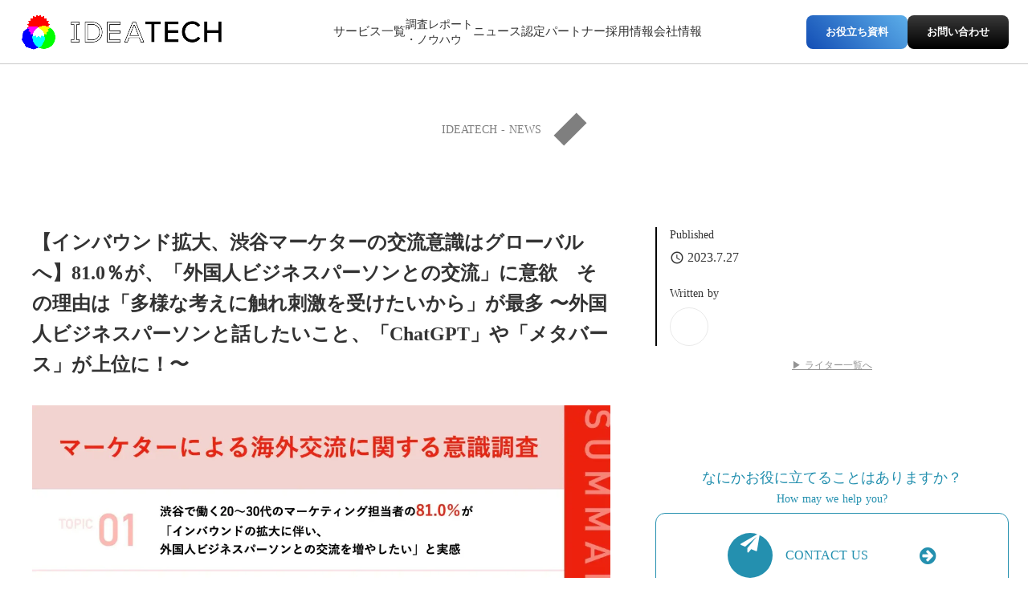

--- FILE ---
content_type: text/html;charset=utf-8
request_url: https://ideatech.jp/posts/article_20230727
body_size: 201967
content:
<!DOCTYPE html>
<html lang>
<head><meta charset="utf-8">
<meta name="viewport" content="width=device-width, initial-scale=1">
<title>【インバウンド拡大、渋谷マーケターの交流意識はグローバルへ】81.0％が、「外国人ビジネスパーソンとの交流」に意欲　その理由は「多様な考えに触れ刺激を受けたいから」が最多 〜外国人ビジネスパーソンと話したいこと、「ChatGPT」や「メタバース」が上位に！〜 </title>
<link rel="preconnect" href="https://fonts.gstatic.com" crossorigin>
<meta name="generator" content="Studio.Design">
<meta name="robots" content="all">
<meta property="og:site_name" content="IDEATECH｜ファクトベースマーケティング">
<meta property="og:title" content="【インバウンド拡大、渋谷マーケターの交流意識はグローバルへ】81.0％が、「外国人ビジネスパーソンとの交流」に意欲　その理由は「多様な考えに触れ刺激を受けたいから」が最多 〜外国人ビジネスパーソンと話したいこと、「ChatGPT」や「メタバース」が上位に！〜 ">
<meta property="og:image" content="https://storage.googleapis.com/studio-cms-assets/projects/wQOVQyQ8WD/s-1920x1080_v-frms_webp_4dda8d70-d5ab-44e6-ac01-d582bf106d5d.jpg">
<meta property="og:description" content="　マーケティングとエンターテインメントを通じてチャレンジャーをサポートするKOBUSHI MARKETING 合同会社（本社：東京都渋谷区、代表：井上 裕介）は、渋谷で働いている、20代〜30代のマー... ">
<meta property="og:type" content="website">
<meta name="description" content="　マーケティングとエンターテインメントを通じてチャレンジャーをサポートするKOBUSHI MARKETING 合同会社（本社：東京都渋谷区、代表：井上 裕介）は、渋谷で働いている、20代〜30代のマー... ">
<meta property="twitter:card" content="summary_large_image">
<meta property="twitter:image" content="https://storage.googleapis.com/studio-cms-assets/projects/wQOVQyQ8WD/s-1920x1080_v-frms_webp_4dda8d70-d5ab-44e6-ac01-d582bf106d5d.jpg">
<meta name="apple-mobile-web-app-title" content="【インバウンド拡大、渋谷マーケターの交流意識はグローバルへ】81.0％が、「外国人ビジネスパーソンとの交流」に意欲　その理由は「多様な考えに触れ刺激を受けたいから」が最多 〜外国人ビジネスパーソンと話したいこと、「ChatGPT」や「メタバース」が上位に！〜 ">
<meta name="format-detection" content="telephone=no,email=no,address=no">
<meta name="chrome" content="nointentdetection">
<meta name="google-site-verification" content="JsgMt28Ih6rEAAqVlrEnaF7P2dPMQoPi1u4ksnqwbIA">
<meta property="og:url" content="/posts/article_20230727">
<link rel="icon" type="image/png" href="https://storage.googleapis.com/production-os-assets/assets/5d8d0d6c-27ab-466d-b0ec-d9f72807a4a8" data-hid="2c9d455">
<link rel="apple-touch-icon" type="image/png" href="https://storage.googleapis.com/production-os-assets/assets/5d8d0d6c-27ab-466d-b0ec-d9f72807a4a8" data-hid="74ef90c"><link rel="modulepreload" as="script" crossorigin href="/_nuxt/entry.85c64938.js"><link rel="preload" as="style" href="/_nuxt/entry.9a6b5db2.css"><link rel="prefetch" as="image" type="image/svg+xml" href="/_nuxt/close_circle.c7480f3c.svg"><link rel="prefetch" as="image" type="image/svg+xml" href="/_nuxt/round_check.0ebac23f.svg"><link rel="prefetch" as="script" crossorigin href="/_nuxt/LottieRenderer.4a1d5934.js"><link rel="prefetch" as="script" crossorigin href="/_nuxt/error-404.ac691d6d.js"><link rel="prefetch" as="script" crossorigin href="/_nuxt/error-500.c2139f6a.js"><link rel="stylesheet" href="/_nuxt/entry.9a6b5db2.css"><style>.page-enter-active{transition:.6s cubic-bezier(.4,.4,0,1)}.page-leave-active{transition:.3s cubic-bezier(.4,.4,0,1)}.page-enter-from,.page-leave-to{opacity:0}</style><style>:root{--rebranding-loading-bg:#e5e5e5;--rebranding-loading-bar:#222}</style><style>.app[data-v-d12de11f]{align-items:center;flex-direction:column;height:100%;justify-content:center;width:100%}.title[data-v-d12de11f]{font-size:34px;font-weight:300;letter-spacing:2.45px;line-height:30px;margin:30px}</style><style>.LoadMoreAnnouncer[data-v-4f7a7294]{height:1px;margin:-1px;overflow:hidden;padding:0;position:absolute;width:1px;clip:rect(0,0,0,0);border-width:0;white-space:nowrap}</style><style>.TitleAnnouncer[data-v-1a8a037a]{height:1px;margin:-1px;overflow:hidden;padding:0;position:absolute;width:1px;clip:rect(0,0,0,0);border-width:0;white-space:nowrap}</style><style>.publish-studio-style[data-v-5820d031]{transition:.4s cubic-bezier(.4,.4,0,1)}</style><style>.product-font-style[data-v-ed93fc7d]{transition:.4s cubic-bezier(.4,.4,0,1)}</style><style>/*! * Font Awesome Free 6.4.2 by @fontawesome - https://fontawesome.com * License - https://fontawesome.com/license/free (Icons: CC BY 4.0, Fonts: SIL OFL 1.1, Code: MIT License) * Copyright 2023 Fonticons, Inc. */.fa-brands,.fa-solid{-moz-osx-font-smoothing:grayscale;-webkit-font-smoothing:antialiased;--fa-display:inline-flex;align-items:center;display:var(--fa-display,inline-block);font-style:normal;font-variant:normal;justify-content:center;line-height:1;text-rendering:auto}.fa-solid{font-family:Font Awesome\ 6 Free;font-weight:900}.fa-brands{font-family:Font Awesome\ 6 Brands;font-weight:400}:host,:root{--fa-style-family-classic:"Font Awesome 6 Free";--fa-font-solid:normal 900 1em/1 "Font Awesome 6 Free";--fa-style-family-brands:"Font Awesome 6 Brands";--fa-font-brands:normal 400 1em/1 "Font Awesome 6 Brands"}@font-face{font-display:block;font-family:Font Awesome\ 6 Free;font-style:normal;font-weight:900;src:url(https://storage.googleapis.com/production-os-assets/assets/fontawesome/1629704621943/6.4.2/webfonts/fa-solid-900.woff2) format("woff2"),url(https://storage.googleapis.com/production-os-assets/assets/fontawesome/1629704621943/6.4.2/webfonts/fa-solid-900.ttf) format("truetype")}@font-face{font-display:block;font-family:Font Awesome\ 6 Brands;font-style:normal;font-weight:400;src:url(https://storage.googleapis.com/production-os-assets/assets/fontawesome/1629704621943/6.4.2/webfonts/fa-brands-400.woff2) format("woff2"),url(https://storage.googleapis.com/production-os-assets/assets/fontawesome/1629704621943/6.4.2/webfonts/fa-brands-400.ttf) format("truetype")}</style><style>.spinner[data-v-36413753]{animation:loading-spin-36413753 1s linear infinite;height:16px;pointer-events:none;width:16px}.spinner[data-v-36413753]:before{border-bottom:2px solid transparent;border-right:2px solid transparent;border-color:transparent currentcolor currentcolor transparent;border-style:solid;border-width:2px;opacity:.2}.spinner[data-v-36413753]:after,.spinner[data-v-36413753]:before{border-radius:50%;box-sizing:border-box;content:"";height:100%;position:absolute;width:100%}.spinner[data-v-36413753]:after{border-left:2px solid transparent;border-top:2px solid transparent;border-color:currentcolor transparent transparent currentcolor;border-style:solid;border-width:2px;opacity:1}@keyframes loading-spin-36413753{0%{transform:rotate(0deg)}to{transform:rotate(1turn)}}</style><style>@font-face{font-family:grandam;font-style:normal;font-weight:400;src:url(https://storage.googleapis.com/studio-front/fonts/grandam.ttf) format("truetype")}@font-face{font-family:Material Icons;font-style:normal;font-weight:400;src:url(https://storage.googleapis.com/production-os-assets/assets/material-icons/1629704621943/MaterialIcons-Regular.eot);src:local("Material Icons"),local("MaterialIcons-Regular"),url(https://storage.googleapis.com/production-os-assets/assets/material-icons/1629704621943/MaterialIcons-Regular.woff2) format("woff2"),url(https://storage.googleapis.com/production-os-assets/assets/material-icons/1629704621943/MaterialIcons-Regular.woff) format("woff"),url(https://storage.googleapis.com/production-os-assets/assets/material-icons/1629704621943/MaterialIcons-Regular.ttf) format("truetype")}.StudioCanvas{display:flex;height:auto;min-height:100dvh}.StudioCanvas>.sd{min-height:100dvh;overflow:clip}a,abbr,address,article,aside,audio,b,blockquote,body,button,canvas,caption,cite,code,dd,del,details,dfn,div,dl,dt,em,fieldset,figcaption,figure,footer,form,h1,h2,h3,h4,h5,h6,header,hgroup,html,i,iframe,img,input,ins,kbd,label,legend,li,main,mark,menu,nav,object,ol,p,pre,q,samp,section,select,small,span,strong,sub,summary,sup,table,tbody,td,textarea,tfoot,th,thead,time,tr,ul,var,video{border:0;font-family:sans-serif;line-height:1;list-style:none;margin:0;padding:0;text-decoration:none;-webkit-font-smoothing:antialiased;-webkit-backface-visibility:hidden;box-sizing:border-box;color:#333;transition:.3s cubic-bezier(.4,.4,0,1);word-spacing:1px}a:focus:not(:focus-visible),button:focus:not(:focus-visible),summary:focus:not(:focus-visible){outline:none}nav ul{list-style:none}blockquote,q{quotes:none}blockquote:after,blockquote:before,q:after,q:before{content:none}a,button{background:transparent;font-size:100%;margin:0;padding:0;vertical-align:baseline}ins{text-decoration:none}ins,mark{background-color:#ff9;color:#000}mark{font-style:italic;font-weight:700}del{text-decoration:line-through}abbr[title],dfn[title]{border-bottom:1px dotted;cursor:help}table{border-collapse:collapse;border-spacing:0}hr{border:0;border-top:1px solid #ccc;display:block;height:1px;margin:1em 0;padding:0}input,select{vertical-align:middle}textarea{resize:none}.clearfix:after{clear:both;content:"";display:block}[slot=after] button{overflow-anchor:none}</style><style>.sd{flex-wrap:nowrap;max-width:100%;pointer-events:all;z-index:0;-webkit-overflow-scrolling:touch;align-content:center;align-items:center;display:flex;flex:none;flex-direction:column;position:relative}.sd::-webkit-scrollbar{display:none}.sd,.sd.richText *{transition-property:all,--g-angle,--g-color-0,--g-position-0,--g-color-1,--g-position-1,--g-color-2,--g-position-2,--g-color-3,--g-position-3,--g-color-4,--g-position-4,--g-color-5,--g-position-5,--g-color-6,--g-position-6,--g-color-7,--g-position-7,--g-color-8,--g-position-8,--g-color-9,--g-position-9,--g-color-10,--g-position-10,--g-color-11,--g-position-11}input.sd,textarea.sd{align-content:normal}.sd[tabindex]:focus{outline:none}.sd[tabindex]:focus-visible{outline:1px solid;outline-color:Highlight;outline-color:-webkit-focus-ring-color}input[type=email],input[type=tel],input[type=text],select,textarea{-webkit-appearance:none}select{cursor:pointer}.frame{display:block;overflow:hidden}.frame>iframe{height:100%;width:100%}.frame .formrun-embed>iframe:not(:first-child){display:none!important}.image{position:relative}.image:before{background-position:50%;background-size:cover;border-radius:inherit;content:"";height:100%;left:0;pointer-events:none;position:absolute;top:0;transition:inherit;width:100%;z-index:-2}.sd.file{cursor:pointer;flex-direction:row;outline:2px solid transparent;outline-offset:-1px;overflow-wrap:anywhere;word-break:break-word}.sd.file:focus-within{outline-color:Highlight;outline-color:-webkit-focus-ring-color}.file>input[type=file]{opacity:0;pointer-events:none;position:absolute}.sd.text,.sd:where(.icon){align-content:center;align-items:center;display:flex;flex-direction:row;justify-content:center;overflow:visible;overflow-wrap:anywhere;word-break:break-word}.sd:where(.icon.fa){display:inline-flex}.material-icons{align-items:center;display:inline-flex;font-family:Material Icons;font-size:24px;font-style:normal;font-weight:400;justify-content:center;letter-spacing:normal;line-height:1;text-transform:none;white-space:nowrap;word-wrap:normal;direction:ltr;text-rendering:optimizeLegibility;-webkit-font-smoothing:antialiased}.sd:where(.icon.material-symbols){align-items:center;display:flex;font-style:normal;font-variation-settings:"FILL" var(--symbol-fill,0),"wght" var(--symbol-weight,400);justify-content:center;min-height:1em;min-width:1em}.sd.material-symbols-outlined{font-family:Material Symbols Outlined}.sd.material-symbols-rounded{font-family:Material Symbols Rounded}.sd.material-symbols-sharp{font-family:Material Symbols Sharp}.sd.material-symbols-weight-100{--symbol-weight:100}.sd.material-symbols-weight-200{--symbol-weight:200}.sd.material-symbols-weight-300{--symbol-weight:300}.sd.material-symbols-weight-400{--symbol-weight:400}.sd.material-symbols-weight-500{--symbol-weight:500}.sd.material-symbols-weight-600{--symbol-weight:600}.sd.material-symbols-weight-700{--symbol-weight:700}.sd.material-symbols-fill{--symbol-fill:1}a,a.icon,a.text{-webkit-tap-highlight-color:rgba(0,0,0,.15)}.fixed{z-index:2}.sticky{z-index:1}.button{transition:.4s cubic-bezier(.4,.4,0,1)}.button,.link{cursor:pointer}.submitLoading{opacity:.5!important;pointer-events:none!important}.richText{display:block;word-break:break-word}.richText [data-thread],.richText a,.richText blockquote,.richText em,.richText h1,.richText h2,.richText h3,.richText h4,.richText li,.richText ol,.richText p,.richText p>code,.richText pre,.richText pre>code,.richText s,.richText strong,.richText table tbody,.richText table tbody tr,.richText table tbody tr>td,.richText table tbody tr>th,.richText u,.richText ul{backface-visibility:visible;color:inherit;font-family:inherit;font-size:inherit;font-style:inherit;font-weight:inherit;letter-spacing:inherit;line-height:inherit;text-align:inherit}.richText p{display:block;margin:10px 0}.richText>p{min-height:1em}.richText img,.richText video{height:auto;max-width:100%;vertical-align:bottom}.richText h1{display:block;font-size:3em;font-weight:700;margin:20px 0}.richText h2{font-size:2em}.richText h2,.richText h3{display:block;font-weight:700;margin:10px 0}.richText h3{font-size:1em}.richText h4,.richText h5{font-weight:600}.richText h4,.richText h5,.richText h6{display:block;font-size:1em;margin:10px 0}.richText h6{font-weight:500}.richText [data-type=table]{overflow-x:auto}.richText [data-type=table] p{white-space:pre-line;word-break:break-all}.richText table{border:1px solid #f2f2f2;border-collapse:collapse;border-spacing:unset;color:#1a1a1a;font-size:14px;line-height:1.4;margin:10px 0;table-layout:auto}.richText table tr th{background:hsla(0,0%,96%,.5)}.richText table tr td,.richText table tr th{border:1px solid #f2f2f2;max-width:240px;min-width:100px;padding:12px}.richText table tr td p,.richText table tr th p{margin:0}.richText blockquote{border-left:3px solid rgba(0,0,0,.15);font-style:italic;margin:10px 0;padding:10px 15px}.richText [data-type=embed_code]{margin:20px 0;position:relative}.richText [data-type=embed_code]>.height-adjuster>.wrapper{position:relative}.richText [data-type=embed_code]>.height-adjuster>.wrapper[style*=padding-top] iframe{height:100%;left:0;position:absolute;top:0;width:100%}.richText [data-type=embed_code][data-embed-sandbox=true]{display:block;overflow:hidden}.richText [data-type=embed_code][data-embed-code-type=instagram]>.height-adjuster>.wrapper[style*=padding-top]{padding-top:100%}.richText [data-type=embed_code][data-embed-code-type=instagram]>.height-adjuster>.wrapper[style*=padding-top] blockquote{height:100%;left:0;overflow:hidden;position:absolute;top:0;width:100%}.richText [data-type=embed_code][data-embed-code-type=codepen]>.height-adjuster>.wrapper{padding-top:50%}.richText [data-type=embed_code][data-embed-code-type=codepen]>.height-adjuster>.wrapper iframe{height:100%;left:0;position:absolute;top:0;width:100%}.richText [data-type=embed_code][data-embed-code-type=slideshare]>.height-adjuster>.wrapper{padding-top:56.25%}.richText [data-type=embed_code][data-embed-code-type=slideshare]>.height-adjuster>.wrapper iframe{height:100%;left:0;position:absolute;top:0;width:100%}.richText [data-type=embed_code][data-embed-code-type=speakerdeck]>.height-adjuster>.wrapper{padding-top:56.25%}.richText [data-type=embed_code][data-embed-code-type=speakerdeck]>.height-adjuster>.wrapper iframe{height:100%;left:0;position:absolute;top:0;width:100%}.richText [data-type=embed_code][data-embed-code-type=snapwidget]>.height-adjuster>.wrapper{padding-top:30%}.richText [data-type=embed_code][data-embed-code-type=snapwidget]>.height-adjuster>.wrapper iframe{height:100%;left:0;position:absolute;top:0;width:100%}.richText [data-type=embed_code][data-embed-code-type=firework]>.height-adjuster>.wrapper fw-embed-feed{-webkit-user-select:none;-moz-user-select:none;user-select:none}.richText [data-type=embed_code_empty]{display:none}.richText ul{margin:0 0 0 20px}.richText ul li{list-style:disc;margin:10px 0}.richText ul li p{margin:0}.richText ol{margin:0 0 0 20px}.richText ol li{list-style:decimal;margin:10px 0}.richText ol li p{margin:0}.richText hr{border-top:1px solid #ccc;margin:10px 0}.richText p>code{background:#eee;border:1px solid rgba(0,0,0,.1);border-radius:6px;display:inline;margin:2px;padding:0 5px}.richText pre{background:#eee;border-radius:6px;font-family:Menlo,Monaco,Courier New,monospace;margin:20px 0;padding:25px 35px;white-space:pre-wrap}.richText pre code{border:none;padding:0}.richText strong{color:inherit;display:inline;font-family:inherit;font-weight:900}.richText em{font-style:italic}.richText a,.richText u{text-decoration:underline}.richText a{color:#007cff;display:inline}.richText s{text-decoration:line-through}.richText [data-type=table_of_contents]{background-color:#f5f5f5;border-radius:2px;color:#616161;font-size:16px;list-style:none;margin:0;padding:24px 24px 8px;text-decoration:underline}.richText [data-type=table_of_contents] .toc_list{margin:0}.richText [data-type=table_of_contents] .toc_item{color:currentColor;font-size:inherit!important;font-weight:inherit;list-style:none}.richText [data-type=table_of_contents] .toc_item>a{border:none;color:currentColor;font-size:inherit!important;font-weight:inherit;text-decoration:none}.richText [data-type=table_of_contents] .toc_item>a:hover{opacity:.7}.richText [data-type=table_of_contents] .toc_item--1{margin:0 0 16px}.richText [data-type=table_of_contents] .toc_item--2{margin:0 0 16px;padding-left:2rem}.richText [data-type=table_of_contents] .toc_item--3{margin:0 0 16px;padding-left:4rem}.sd.section{align-content:center!important;align-items:center!important;flex-direction:column!important;flex-wrap:nowrap!important;height:auto!important;max-width:100%!important;padding:0!important;width:100%!important}.sd.section-inner{position:static!important}@property --g-angle{syntax:"<angle>";inherits:false;initial-value:180deg}@property --g-color-0{syntax:"<color>";inherits:false;initial-value:transparent}@property --g-position-0{syntax:"<percentage>";inherits:false;initial-value:.01%}@property --g-color-1{syntax:"<color>";inherits:false;initial-value:transparent}@property --g-position-1{syntax:"<percentage>";inherits:false;initial-value:100%}@property --g-color-2{syntax:"<color>";inherits:false;initial-value:transparent}@property --g-position-2{syntax:"<percentage>";inherits:false;initial-value:100%}@property --g-color-3{syntax:"<color>";inherits:false;initial-value:transparent}@property --g-position-3{syntax:"<percentage>";inherits:false;initial-value:100%}@property --g-color-4{syntax:"<color>";inherits:false;initial-value:transparent}@property --g-position-4{syntax:"<percentage>";inherits:false;initial-value:100%}@property --g-color-5{syntax:"<color>";inherits:false;initial-value:transparent}@property --g-position-5{syntax:"<percentage>";inherits:false;initial-value:100%}@property --g-color-6{syntax:"<color>";inherits:false;initial-value:transparent}@property --g-position-6{syntax:"<percentage>";inherits:false;initial-value:100%}@property --g-color-7{syntax:"<color>";inherits:false;initial-value:transparent}@property --g-position-7{syntax:"<percentage>";inherits:false;initial-value:100%}@property --g-color-8{syntax:"<color>";inherits:false;initial-value:transparent}@property --g-position-8{syntax:"<percentage>";inherits:false;initial-value:100%}@property --g-color-9{syntax:"<color>";inherits:false;initial-value:transparent}@property --g-position-9{syntax:"<percentage>";inherits:false;initial-value:100%}@property --g-color-10{syntax:"<color>";inherits:false;initial-value:transparent}@property --g-position-10{syntax:"<percentage>";inherits:false;initial-value:100%}@property --g-color-11{syntax:"<color>";inherits:false;initial-value:transparent}@property --g-position-11{syntax:"<percentage>";inherits:false;initial-value:100%}</style><style>.snackbar[data-v-e23c1c77]{align-items:center;background:#fff;border:1px solid #ededed;border-radius:6px;box-shadow:0 16px 48px -8px rgba(0,0,0,.08),0 10px 25px -5px rgba(0,0,0,.11);display:flex;flex-direction:row;gap:8px;justify-content:space-between;left:50%;max-width:90vw;padding:16px 20px;position:fixed;top:32px;transform:translateX(-50%);-webkit-user-select:none;-moz-user-select:none;user-select:none;width:480px;z-index:9999}.snackbar.v-enter-active[data-v-e23c1c77],.snackbar.v-leave-active[data-v-e23c1c77]{transition:.4s cubic-bezier(.4,.4,0,1)}.snackbar.v-enter-from[data-v-e23c1c77],.snackbar.v-leave-to[data-v-e23c1c77]{opacity:0;transform:translate(-50%,-10px)}.snackbar .convey[data-v-e23c1c77]{align-items:center;display:flex;flex-direction:row;gap:8px;padding:0}.snackbar .convey .icon[data-v-e23c1c77]{background-position:50%;background-repeat:no-repeat;flex-shrink:0;height:24px;width:24px}.snackbar .convey .message[data-v-e23c1c77]{font-size:14px;font-style:normal;font-weight:400;line-height:20px;white-space:pre-line}.snackbar .convey.error .icon[data-v-e23c1c77]{background-image:url(/_nuxt/close_circle.c7480f3c.svg)}.snackbar .convey.error .message[data-v-e23c1c77]{color:#f84f65}.snackbar .convey.success .icon[data-v-e23c1c77]{background-image:url(/_nuxt/round_check.0ebac23f.svg)}.snackbar .convey.success .message[data-v-e23c1c77]{color:#111}.snackbar .button[data-v-e23c1c77]{align-items:center;border-radius:40px;color:#4b9cfb;display:flex;flex-shrink:0;font-family:Inter;font-size:12px;font-style:normal;font-weight:700;justify-content:center;line-height:16px;padding:4px 8px}.snackbar .button[data-v-e23c1c77]:hover{background:#f5f5f5}</style><style>a[data-v-757b86f2]{align-items:center;border-radius:4px;bottom:20px;height:20px;justify-content:center;left:20px;perspective:300px;position:fixed;transition:0s linear;width:84px;z-index:2000}@media (hover:hover){a[data-v-757b86f2]{transition:.4s cubic-bezier(.4,.4,0,1);will-change:width,height}a[data-v-757b86f2]:hover{height:32px;width:200px}}[data-v-757b86f2] .custom-fill path{fill:var(--03ccd9fe)}.fade-enter-active[data-v-757b86f2],.fade-leave-active[data-v-757b86f2]{position:absolute;transform:translateZ(0);transition:opacity .3s cubic-bezier(.4,.4,0,1);will-change:opacity,transform}.fade-enter-from[data-v-757b86f2],.fade-leave-to[data-v-757b86f2]{opacity:0}</style><style>.design-canvas__modal{height:100%;pointer-events:none;position:fixed;transition:none;width:100%;z-index:2}.design-canvas__modal:focus{outline:none}.design-canvas__modal.v-enter-active .studio-canvas,.design-canvas__modal.v-leave-active,.design-canvas__modal.v-leave-active .studio-canvas{transition:.4s cubic-bezier(.4,.4,0,1)}.design-canvas__modal.v-enter-active .studio-canvas *,.design-canvas__modal.v-leave-active .studio-canvas *{transition:none!important}.design-canvas__modal.isNone{transition:none}.design-canvas__modal .design-canvas__modal__base{height:100%;left:0;pointer-events:auto;position:fixed;top:0;transition:.4s cubic-bezier(.4,.4,0,1);width:100%;z-index:-1}.design-canvas__modal .studio-canvas{height:100%;pointer-events:none}.design-canvas__modal .studio-canvas>*{background:none!important;pointer-events:none}</style></head>
<body ><div id="__nuxt"><div><span></span><span></span><!----></div></div><script type="application/json" id="__NUXT_DATA__" data-ssr="true">[["Reactive",1],{"data":2,"state":126,"_errors":127,"serverRendered":129,"path":130,"pinia":131},{"dynamicDataposts/article_20230727":3},{"cover":4,"title":5,"body":6,"q6lbGs6j":7,"slug":105,"_meta":106,"_filter":117,"id":125},"https://storage.googleapis.com/studio-cms-assets/projects/wQOVQyQ8WD/s-1920x1080_v-frms_webp_4dda8d70-d5ab-44e6-ac01-d582bf106d5d.jpg","【インバウンド拡大、渋谷マーケターの交流意識はグローバルへ】81.0％が、「外国人ビジネスパーソンとの交流」に意欲　その理由は「多様な考えに触れ刺激を受けたいから」が最多 〜外国人ビジネスパーソンと話したいこと、「ChatGPT」や「メタバース」が上位に！〜","\u003Cp data-uid=\"UgOiuYOp\" data-time=\"1692241239062\">\u003Cstrong>　マーケティングとエンターテインメントを通じてチャレンジャーをサポートするKOBUSHI MARKETING 合同会社（本社：東京都渋谷区、代表：井上 裕介）は、渋谷で働いている、20代〜30代のマーケティング担当者100名を対象に、マーケターによる海外交流に関する意識調査を実施しましたので、お知らせいたします。\u003C/strong>\u003C/p>\u003Ch2 data-uid=\"obwkdMrJ\" data-time=\"1692241481563\" id=\"index_obwkdMrJ\">\u003Cstrong>調査サマリー\u003C/strong>\u003C/h2>\u003Cp data-uid=\"Kz1JDSWh\" data-time=\"1692241239063\">\u003Cimg src=\"https://prcdn.freetls.fastly.net/release_image/61977/9/61977-9-f57f4cbc01db978afc7d454d2555061d-1920x1080.jpg?format=jpeg&amp;auto=webp&amp;quality=85%2C65&amp;width=1950&amp;height=1350&amp;fit=bounds\" alt=\"\">\u003C/p>\u003Cp data-uid=\"1GpHtORD\" data-time=\"1692241486968\">\u003Cstrong>▼本調査のレポートダウンロードはこちら\u003C/strong>\u003Cbr>\u003Ca target=\"_blank\" href=\"https://media-radar.jp/detail24429.html?inb=1005935\" data-has-link=\"true\" rel=\"\">\u003Cstrong>https://media-radar.jp/detail24429.html?inb=1005935\u003C/strong>\u003C/a>\u003C/p>\u003Cp data-uid=\"KjnM8NX8\" data-time=\"1692241487999\">\u003C/p>\u003Cp data-uid=\"ANGzcOPq\" data-time=\"1692241487999\">\u003C/p>\u003Ch2 data-uid=\"3v6wYGFr\" data-time=\"1692241653049\" id=\"index_3v6wYGFr\">\u003Cstrong>調査概要\u003C/strong>\u003C/h2>\u003Cp data-uid=\"zxpWLdJG\" data-time=\"1692241653049\">調査概要：マーケターによる海外交流に関する意識調査\u003Cbr>調査方法：IDEATECHが提供するリサーチPR「リサピー®︎」の企画によるインターネット調査\u003Cbr>調査期間：2023年6月27日〜同年6月30日\u003Cbr>有効回答：渋谷で働いている、20代〜30代のマーケティング担当者100名\u003Cbr>※構成比は小数点以下第2位を四捨五入しているため、合計しても必ずしも100とはなりません。\u003Cbr>\u003Cbr>≪利用条件≫\u003Cbr>1　情報の出典元として「KOBUSHI MARKETING合同会社」の名前を明記してください。\u003Cbr>2　ウェブサイトで使用する場合は、出典元として、下記リンクを設置してください。\u003Cbr>URL：\u003Ca target=\"_blank\" href=\"https://kobushi.marketing\" data-has-link=\"true\" rel=\"\">https://kobushi.marketing\u003C/a>\u003C/p>\u003Cp data-uid=\"LOYjJvyL\" data-time=\"1692241504572\">\u003C/p>\u003Cp data-uid=\"LmRYtjvu\" data-time=\"1692241504572\">\u003C/p>\u003Ch2 data-uid=\"PYKHsLPK\" data-time=\"1692241506014\" id=\"index_PYKHsLPK\">\u003Cstrong>9割以上が、「インバウンドの拡大に伴い、渋谷で外国人の方を見かける機会は増えた」と回答\u003C/strong>\u003C/h2>\u003Cp data-uid=\"_qPTufdf\" data-time=\"1692241239065\">　\u003Cstrong>「Q1.インバウンドの拡大に伴い、渋谷で外国人の方を見かける機会は増えましたか。」\u003C/strong>（n=100）と質問したところ、\u003Cstrong>「非常にそう思う」が61.0%、「ややそう思う」が30.0%\u003C/strong>という回答となりました。\u003C/p>\u003Cp data-uid=\"M6yVF6bn\" data-time=\"1692241511789\">\u003Cimg src=\"https://prcdn.freetls.fastly.net/release_image/61977/9/61977-9-e20f70139338c0630fecbb4a194e15bd-1200x800.jpg?format=jpeg&amp;auto=webp&amp;quality=85%2C75&amp;width=1950&amp;height=1350&amp;fit=bounds\" alt=\"Q1.インバウンドの拡大に伴い、渋谷で外国人の方を見かける機会は増えましたか。\">\u003Cstrong>・非常にそう思う：61.0%\u003C/strong>\u003Cbr>\u003Cstrong>・ややそう思う：30.0%\u003C/strong>\u003Cbr>・あまりそう思わない：6.0%\u003Cbr>・全くそう思わない：3.0%\u003C/p>\u003Cp data-uid=\"uJOrToIE\" data-time=\"1692241512713\">\u003C/p>\u003Cp data-uid=\"zvhz_NB5\" data-time=\"1692241512713\">\u003C/p>\u003Ch2 data-uid=\"CO8RPvs7\" data-time=\"1692241513593\" id=\"index_CO8RPvs7\">\u003Cstrong>約8割が、「インバウンドの拡大に伴い、外国人ビジネスパーソンとの交流を増やしたい」と回答\u003C/strong>\u003C/h2>\u003Cp data-uid=\"P73WMEOL\" data-time=\"1692241239066\">　\u003Cstrong>「Q2.インバウンドの拡大に伴い、外国人ビジネスパーソンとの交流を増やしていきたいと思いますか。」\u003C/strong>（n=100）と質問したところ、\u003Cstrong>「非常にそう思う」が28.0%、「ややそう思う」が43.0%\u003C/strong>という回答となりました。\u003C/p>\u003Cp data-uid=\"JJirge4k\" data-time=\"1692241520313\">\u003Cimg src=\"https://prcdn.freetls.fastly.net/release_image/61977/9/61977-9-1f53198ade26d718ee05b1a5dd740fca-1200x800.jpg?format=jpeg&amp;auto=webp&amp;quality=85%2C75&amp;width=1950&amp;height=1350&amp;fit=bounds\" alt=\"Q2.インバウンドの拡大に伴い、外国人ビジネスパーソンとの交流を増やしていきたいと思いますか。\">\u003Cstrong>・非常にそう思う：28.0%\u003C/strong>\u003Cbr>\u003Cstrong>・ややそう思う：43.0%\u003C/strong>\u003Cbr>・あまりそう思わない：16.0%\u003Cbr>・全くそう思わない：8.0%\u003Cbr>・わからない/答えられない：5.0%\u003C/p>\u003Cp data-uid=\"3fpLf1WC\" data-time=\"1692241521105\">\u003C/p>\u003Cp data-uid=\"eSuITVDK\" data-time=\"1692241521105\">\u003C/p>\u003Ch2 data-uid=\"dqKaippP\" data-time=\"1692241521957\" id=\"index_dqKaippP\">\u003Cstrong>外国人ビジネスパーソンとの交流を増やしていきたいと思う理由、「多様な考えに触れ刺激を受けたいから」が59.2％で最多\u003C/strong>\u003C/h2>\u003Cp data-uid=\"5arNCOaj\" data-time=\"1692241239068\">　Q2で「非常にそう思う」「ややそう思う」と回答した方に、\u003Cstrong>「Q3.外国人ビジネスパーソンとの交流を増やしていきたいと思う理由を教えてください。（複数回答）」\u003C/strong>（n=71）と質問したところ、\u003Cstrong>「多様な考えに触れ刺激を受けたいから」が59.2%、「新しいアイデアのヒントを得られるから」が53.5%、「自分の世界を広げることができるから」が45.1%\u003C/strong>という回答となりました。\u003C/p>\u003Cp data-uid=\"OvBnlD7r\" data-time=\"1692241532428\">\u003Cimg src=\"https://prcdn.freetls.fastly.net/release_image/61977/9/61977-9-02acb00d21d22f1fd1a5c479d673111a-1200x800.jpg?format=jpeg&amp;auto=webp&amp;quality=85%2C75&amp;width=1950&amp;height=1350&amp;fit=bounds\" alt=\"Q3.外国人ビジネスパーソンとの交流を増やしていきたいと思う理由を教えてください。（複数回答）\">\u003Cstrong>・多様な考えに触れ刺激を受けたいから：59.2%\u003C/strong>\u003Cbr>\u003Cstrong>・新しいアイデアのヒントを得られるから：53.5%\u003C/strong>\u003Cbr>\u003Cstrong>・自分の世界を広げることができるから：45.1%\u003C/strong>\u003Cbr>・カジュアルに海外の知見を取り入れたいから：42.3%\u003Cbr>・多角的なコミュニケーションを学ぶことができるから：31.0%\u003Cbr>・英語を使うことに抵抗がなくなるから：28.2%\u003Cbr>・語学力の向上に繋がるから：25.4%\u003Cbr>・その他：4.2%\u003Cbr>　ー39歳：外国人の恋人ができるから\u003Cbr>　ー32歳：海外投資家に興味があるから\u003Cbr>・わからない/答えられない：1.4%\u003C/p>\u003Cp data-uid=\"kN_hHyjB\" data-time=\"1692241533077\">\u003C/p>\u003Cp data-uid=\"pmi6y6HK\" data-time=\"1692241533077\">\u003C/p>\u003Ch2 data-uid=\"YHjxSLwj\" data-time=\"1692241533989\" id=\"index_YHjxSLwj\">\u003Cstrong>外国人ビジネスパーソンとの交流を増やしていきたいと思う理由、「海外の最新トレンド技術を積極的に採用していきたい」や「新たな価値観を共有し見聞をひろめたい」などの声\u003C/strong>\u003C/h2>\u003Cp data-uid=\"VgnJw4_j\" data-time=\"1692241239070\">　Q3で「わからない/答えられない」以外を回答した方に、\u003Cstrong>「Q4.Q3で回答した以外に、外国人ビジネスパーソンとの交流を増やしていきたいと思う理由があれば、自由に教えてください。（自由回答）」\u003C/strong>（n=70）と質問したところ、\u003Cstrong>「海外の最新トレンド技術を積極的に採用していきたい」や「新たな価値観を共有し見聞をひろめたいから」\u003C/strong>など40の回答を得ることができました。\u003C/p>\u003Cp data-uid=\"XpIcjx0e\" data-time=\"1692241239071\">\u003Cstrong>\u003Cu>＜自由回答・一部抜粋＞\u003C/u>\u003C/strong>\u003C/p>\u003Cp data-uid=\"bLFWhWwP\" data-time=\"1692241543736\">・32歳：海外の最新トレンド技術を積極的に採用していきたい。\u003Cbr>・38歳：新たな価値観を共有し見聞をひろめたいから。\u003Cbr>・39歳：新たな視点で物事を考えたり自身にとって刺激的になるため。\u003Cbr>・31歳：知識を増やしたい。\u003Cbr>・33歳：グローバルに活躍したいから。\u003Cbr>・36歳：ビジネスに繋がるチャンスだから。\u003Cbr>・32歳：自分の英語力を磨きたい。\u003C/p>\u003Cp data-uid=\"bkLEZbsV\" data-time=\"1692241544316\">\u003C/p>\u003Cp data-uid=\"KZHFoEm0\" data-time=\"1692241544316\">\u003C/p>\u003Ch2 data-uid=\"QdeWsiCQ\" data-time=\"1692241545127\" id=\"index_QdeWsiCQ\">\u003Cstrong>今後、マーケターとして海外でのビジネス展開を視野に入れている担当者は、57.0％\u003C/strong>\u003C/h2>\u003Cp data-uid=\"lCZspDym\" data-time=\"1692241239072\">　\u003Cstrong>「Q5.あなたは今後、マーケターとして海外でのビジネス展開を視野に入れていますか。」\u003C/strong>（n=100）と質問したところ、\u003Cstrong>「かなり入れている」が21.0%、「やや入れている」が36.0%\u003C/strong>という回答となりました。\u003C/p>\u003Cp data-uid=\"hxQ52NrH\" data-time=\"1692241550460\">\u003Cimg src=\"https://prcdn.freetls.fastly.net/release_image/61977/9/61977-9-fc3fa9ab4fce2fb777e4aaab8da4a319-1200x800.jpg?format=jpeg&amp;auto=webp&amp;quality=85%2C75&amp;width=1950&amp;height=1350&amp;fit=bounds\" alt=\"Q5.あなたは今後、マーケターとして海外でのビジネス展開を視野に入れていますか。\">\u003Cstrong>・かなり入れている：21.0%\u003C/strong>\u003Cbr>\u003Cstrong>・やや入れている：36.0%\u003C/strong>\u003Cbr>・あまり入れていない：19.0%\u003Cbr>・全く入れていない：17.0%\u003Cbr>・わからない/答えられない：7.0%\u003C/p>\u003Cp data-uid=\"wLw5Iwy3\" data-time=\"1692241551048\">\u003C/p>\u003Cp data-uid=\"CT33FT3t\" data-time=\"1692241551048\">\u003C/p>\u003Ch2 data-uid=\"VSTRsWB1\" data-time=\"1692241551817\" id=\"index_VSTRsWB1\">\u003Cstrong>海外でのビジネス展開を視野に入れた理由、「より大きな市場でチャレンジしたいから」が54.4％で最多\u003C/strong>\u003C/h2>\u003Cp data-uid=\"YkHlJe2z\" data-time=\"1692241239073\">　Q5で「かなり入れている」「やや入れている」と回答した方に、\u003Cstrong>「Q6.マーケターとして海外でのビジネス展開を視野に入れた理由を教えてください。（複数回答）」\u003C/strong>（n=57）と質問したところ、\u003Cstrong>「より大きな市場でチャレンジしたいから」が54.4%、「更なる普及が予測されるAIの先進国に身をおきたい」が49.1%、「デジタルマーケティングのトレンドは海外発が多いから」が43.9%\u003C/strong>という回答となりました。\u003C/p>\u003Cp data-uid=\"u17CbOIu\" data-time=\"1692241561329\">\u003Cimg src=\"https://prcdn.freetls.fastly.net/release_image/61977/9/61977-9-c50331886fbf80bb345cfe91f3f95fd4-1200x800.jpg?format=jpeg&amp;auto=webp&amp;quality=85%2C75&amp;width=1950&amp;height=1350&amp;fit=bounds\" alt=\"Q6.マーケターとして海外でのビジネス展開を視野に入れた理由を教えてください。（複数回答）\">\u003Cstrong>・より大きな市場でチャレンジしたいから：54.4%\u003C/strong>\u003Cbr>\u003Cstrong>・更なる普及が予測されるAIの先進国に身をおきたい：49.1%\u003C/strong>\u003Cbr>\u003Cstrong>・デジタルマーケティングのトレンドは海外発が多いから：43.9%\u003C/strong>\u003Cbr>・コロナの収束で海外に出やすくなったから：36.8%\u003Cbr>・日本国内の市場規模が縮小されているから：29.8%\u003Cbr>・インバウンドの拡大で日本ブランドの需要が高まっているから：28.1%\u003Cbr>・スピード感を持った仕事をしたいから：14.0%\u003Cbr>・その他：3.5%\u003Cbr>　ー39歳：日本の優れた文化芸術技術を積極的に伝えていきたい\u003Cbr>　ー25歳：語学を使いたいため\u003Cbr>・わからない/答えられない：1.8%\u003C/p>\u003Cp data-uid=\"4pBRzNHk\" data-time=\"1692241561901\">\u003C/p>\u003Cp data-uid=\"6ySgmhZf\" data-time=\"1692241561901\">\u003C/p>\u003Ch2 data-uid=\"b65VYAyK\" data-time=\"1692241562712\" id=\"index_b65VYAyK\">\u003Cstrong>約半数が、身近に外国人ビジネスパーソンとの気軽に意見交換できる場が現状「ない」実態\u003C/strong>\u003C/h2>\u003Cp data-uid=\"NjGqncIR\" data-time=\"1692241239074\">　\u003Cstrong>「Q7.現状、外国人ビジネスパーソンと気軽に意見交換ができるような場が、身近にありますか。」\u003C/strong>（n=100）と質問したところ、\u003Cstrong>「あまりない」が27.0%、「全くない」が21.0%\u003C/strong>という回答となりました。\u003C/p>\u003Cp data-uid=\"3o0_6eGu\" data-time=\"1692241568630\">\u003Cimg src=\"https://prcdn.freetls.fastly.net/release_image/61977/9/61977-9-1bda27af48363baeefc56ebc52e7e18f-1200x800.jpg?format=jpeg&amp;auto=webp&amp;quality=85%2C75&amp;width=1950&amp;height=1350&amp;fit=bounds\" alt=\"Q7.現状、外国人ビジネスパーソンと気軽に意見交換ができるような場が、身近にありますか。\">・かなりある：14.0%\u003Cbr>・ややある：35.0%\u003Cbr>\u003Cstrong>・あまりない：27.0%\u003C/strong>\u003Cbr>\u003Cstrong>・全くない：21.0%\u003C/strong>\u003Cbr>・わからない/答えられない：3.0%\u003C/p>\u003Cp data-uid=\"JAK_h0YT\" data-time=\"1692241569699\">\u003C/p>\u003Cp data-uid=\"UWl07myr\" data-time=\"1692241569699\">\u003C/p>\u003Ch2 data-uid=\"i_id8Rcy\" data-time=\"1692241570564\" id=\"index_i_id8Rcy\">\u003Cstrong>約7割が、気軽にビールなどを飲みながら外国人ビジネスパーソンと交流出来るバーがあれば行ってみたいと回答\u003C/strong>\u003C/h2>\u003Cp data-uid=\"EfE31PF9\" data-time=\"1692241239075\">　\u003Cstrong>「Q8.カルチャー/経済の中心地である渋谷で、ビールなどを飲みながら外国人ビジネスパーソンと気軽に交流できるバーがあれば、行ってみたいと思いますか。」\u003C/strong>（n=100）と質問したところ、\u003Cstrong>「非常にそう思う」が26.0%、「ややそう思う」が40.0%\u003C/strong>という回答となりました。\u003C/p>\u003Cp data-uid=\"Vh9a0JQC\" data-time=\"1692241576371\">\u003Cimg src=\"https://prcdn.freetls.fastly.net/release_image/61977/9/61977-9-e33865c22fd94925ba82ec56ed967528-1200x800.jpg?format=jpeg&amp;auto=webp&amp;quality=85%2C75&amp;width=1950&amp;height=1350&amp;fit=bounds\" alt=\"Q8.カルチャー・経済の中心地である渋谷で、ビールなどを飲みながら外国人ビジネスパーソンと気軽に交流できるバーがあれば、行ってみたいと思いますか。\">\u003Cstrong>・非常にそう思う：26.0%\u003C/strong>\u003Cbr>\u003Cstrong>・ややそう思う：40.0%\u003C/strong>\u003Cbr>・あまりそう思わない：18.0%\u003Cbr>・全くそう思わない：15.0%\u003Cbr>・わからない/答えられない：1.0%\u003C/p>\u003Cp data-uid=\"8Zjvn565\" data-time=\"1692241577132\">\u003C/p>\u003Cp data-uid=\"Kewzwtpm\" data-time=\"1692241577132\">\u003C/p>\u003Ch2 data-uid=\"Ns2molZ0\" data-time=\"1692241577882\" id=\"index_Ns2molZ0\">\u003Cstrong>外国人ビジネスパーソンと気軽に交流できるバーで、「ChatGPT関連」や「メタバース」について意見交換したい声\u003C/strong>\u003C/h2>\u003Cp data-uid=\"6kkIAKD0\" data-time=\"1692241239076\">　Q8で「非常にそう思う」「ややそう思う」と回答した方に、\u003Cstrong>「Q9.カルチャー/経済の中心地である渋谷で、ビールなどを飲みながら外国人ビジネスパーソンと気軽に交流できるバーで、どのような話題について意見交換をしたいですか。（複数回答）」\u003C/strong>（n=66）と質問したところ、\u003Cstrong>「ChatGPT関連」が45.5%、「メタバース」が45.5%、「デジタルマーケティング」が39.4%\u003C/strong>という回答となりました。\u003C/p>\u003Cp data-uid=\"EFJ3MHrf\" data-time=\"1692241589484\">\u003Cimg src=\"https://prcdn.freetls.fastly.net/release_image/61977/9/61977-9-92c879f2b8b8e74a32ff1f85be8b23d6-602x401.jpg?format=jpeg&amp;auto=webp&amp;quality=85&amp;width=1950&amp;height=1350&amp;fit=bounds\" alt=\"Q9.カルチャー・経済の中心地である渋谷で、ビールなどを飲みながら外国人ビジネスパーソンと気軽に交流できるバーで、どのような話題について意見交換をしたいですか。（複数回答）\">\u003Cbr>\u003Cstrong>・ChatGPT関連：45.5%\u003C/strong>\u003Cbr>\u003Cstrong>・メタバース：45.5%\u003C/strong>\u003Cbr>\u003Cstrong>・デジタルマーケティング：39.4%\u003C/strong>\u003Cbr>・コンテンツ関連：28.8%\u003Cbr>・CX（顧客体験）：25.8%\u003Cbr>・空飛ぶクルマ：25.8%\u003Cbr>・ロボット/ドローン：19.7%\u003Cbr>・その他：4.5%\u003Cbr>　ー35歳：投資\u003Cbr>　ー39歳：ガンダムやドラえもんの実現性\u003Cbr>　ー32歳：投資\u003Cbr>・わからない/答えられない：7.6%\u003C/p>\u003Cp data-uid=\"MeaqR6K5\" data-time=\"1692241591906\">\u003C/p>\u003Cp data-uid=\"WDgRpUgJ\" data-time=\"1692241591906\">\u003C/p>\u003Ch2 data-uid=\"6KHBYnZP\" data-time=\"1692241593147\" id=\"index_6KHBYnZP\">\u003Cstrong>まとめ\u003C/strong>\u003C/h2>\u003Cp data-uid=\"AcuHfBi8\" data-time=\"1692241601300\">　今回は、渋谷で働いている、20代〜30代のマーケティング担当者100名を対象に、マーケターによる海外交流に関する意識調査を実施しました。\u003Cbr>\u003Cbr>　まず、約8割の渋谷で働く20〜30代のマーケティング担当者が、インバウンドの拡大に伴い、外国人ビジネスパーソンと交流を増やしたいと思っていることがわかりました。その理由として、「多様な考えに触れ刺激を受けたいから」や「新しいアイデアのヒントを得られるから」が挙がりました。また、約6割が、「より大きな市場でチャレンジしたい」などから、今後マーケターとして海外でのビジネス展開を視野に入れていることが明らかになりました。さらに、外国人ビジネスパーソンと話したい話題として、「ChatGPT関連」や「メタバース」が上位に挙がり、最新の情報を学びたいと考えている人が多いようです。\u003Cbr>\u003Cbr>　最先端カルチャーの発信地として、多くの外国人が訪れる場所である渋谷。カルチャー/経済の中心地である渋谷で、ビールなど飲みながら外国人ビジネスパーソンと気軽に交流でいる場所があれば、今後海外でのビジネス展開を視野にいれているマーケターにとって、最新の情報を学べ、グローバルなビジネス交流が広がっていく場所となっていくのではないでしょうか。\u003Cbr>\u003Cbr>\u003Cstrong>▼本調査のレポートダウンロードはこちら\u003C/strong>\u003Cbr>\u003Ca target=\"_blank\" href=\"https://media-radar.jp/detail24429.html?inb=1005935\" data-has-link=\"true\" rel=\"\">\u003Cstrong>https://media-radar.jp/detail24429.html?inb=1005935\u003C/strong>\u003C/a>\u003C/p>\u003Cp data-uid=\"z5X_dJpu\" data-time=\"1692241601982\">\u003C/p>\u003Cp data-uid=\"GQlvIsD4\" data-time=\"1692241601982\">\u003C/p>\u003Ch2 data-uid=\"Ln0ax3QK\" data-time=\"1692241602809\" id=\"index_Ln0ax3QK\">\u003Cstrong>グローバルな交流も！渋谷マーケターがカジュアルにビジネス交流するなら「KOBUSHI BEER」\u003C/strong>\u003C/h2>\u003Cp data-uid=\"68SYVS72\" data-time=\"1692241239078\">\u003Cimg src=\"https://prcdn.freetls.fastly.net/release_image/61977/9/61977-9-bf28a6afcab3edc5df62c7e7d2f1ffba-600x600.png?format=jpeg&amp;auto=webp&amp;quality=85&amp;width=1950&amp;height=1350&amp;fit=bounds\" alt=\"\">\u003C/p>\u003Cp data-uid=\"kwUwM6Jy\" data-time=\"1692241618618\">「お友達と仕事をする」をコンセプトに、顔を知っている人同士が深く繋がり、新しいチャンスが生まれる瞬間をアレンジする、「KOBUSHI BEER」。\u003Cbr>\u003Cbr>渋谷道玄坂にあるコワーキングスペース兼クラフトビールバー「KOBUSHI BEER LOUNGE &amp; BAR」では上場企業や成長ベンチャーの経営者が集まる交流会や、クラフトビールを片手にディスカッションする勉強会などを企画しています。カジュアルでラフな雰囲気の中進行していくため、プライベート感覚でビジネスの繋がりが作れる場として好評です。\u003Cbr>\u003Cbr>また、KOBUSHI BEERが企画するパーティーやイベントでは、渋谷のクラフトビールファンやクラフトビール好きの外国人旅行者など、幅広い方々に楽しんでいただいております。\u003Cbr>\u003Cbr>毎日たくさんの外国人旅行者が訪れているため、ビールをきっかけに海外の友人ができるチャンスもあることが特徴です。日本在住の外国人も多く訪れるため、外国人旅行者でも安心して交流を楽しむことが可能です。\u003Cbr>\u003Cbr>ラフでカジュアルな交流会・イベントで、1杯のドリンクから、ノウハウと人脈の両方を獲得してみてはいかがでしょうか。\u003Cbr>\u003Cbr>\u003Cstrong>KOBUSHI BEERについて\u003C/strong>\u003C/p>\u003Cp data-uid=\"YiELTuOK\" data-time=\"1692241635785\">\u003Cimg src=\"https://prcdn.freetls.fastly.net/release_image/61977/9/61977-9-a05db842ab5c6c8ad7863b8e18dee371-1311x1350.jpg?format=jpeg&amp;auto=webp&amp;quality=85%2C65&amp;width=1950&amp;height=1350&amp;fit=bounds\" alt=\"\">渋谷から世界に発信する「チャレンジャーを応援する」クラフトビール。\u003Cbr>\u003Cbr>単なるプロダクトにとどまらず、さまざまな活動を通して人と人とを繋ぎ、チャンスをアレンジします。\u003Cbr>\u003Cbr>「KOBUSHI BEER LOUNGE &amp; BAR」や渋谷の居酒屋など多数で提供されている他、KOBUSHI BEERのオンラインストアでも購入可能です。\u003Cbr>\u003Cbr>KOBUSHI BEERは、黒糖の甘みをベースにした深い味わいを持つアルコール度数7%のストロングペールエールです。クラッシュアイスで割る南国風スタイルがおすすめの飲み方です。\u003Cbr>\u003Cbr>店内提供価格 :\u003Cbr>KOBUSHI BEER&nbsp; &nbsp;900円（税込）\u003Cbr>KOBUSHI BEER White&nbsp; 900円（税込）\u003Cbr>KOBUSHI BEER Light　 900円（税込）\u003Cbr>氷のKOBUSHI（KOBUSHI BEER ＋ クラッシュアイス） 950円（税込）\u003Cbr>公式サイト：\u003Ca target=\"_blank\" href=\"https://kobushi.beer/\" data-has-link=\"true\" rel=\"\">https://kobushi.beer/\u003C/a>\u003Cbr>オンラインストア：\u003Ca target=\"_blank\" href=\"https://kobushibeer.stores.jp/\" data-has-link=\"true\" rel=\"\">https://kobushibeer.stores.jp/\u003C/a>\u003Cbr>\u003Cbr>\u003Cstrong>店舗情報\u003C/strong>\u003C/p>\u003Cp data-uid=\"Ut1BSSJA\" data-time=\"1692241643564\">\u003Cimg src=\"https://prcdn.freetls.fastly.net/release_image/61977/9/61977-9-4ea6aaa1a04a897dfb48710f15ba336e-1180x568.jpg?format=jpeg&amp;auto=webp&amp;quality=85%2C75&amp;width=1950&amp;height=1350&amp;fit=bounds\" alt=\"\">店名　　：KOBUSHI BEER LOUNGE &amp; BAR\u003Cbr>店舗住所：東京都渋谷区道玄坂2-17-2 トップ美奄2F\u003Cbr>電話番号：050-5373-6373\u003Cbr>営業時間：15:00-翌5:00\u003Cbr>店休日　：なし（臨時休業あり）\u003Cbr>店舗規模：26席\u003Cbr>開店日　：2019年12月9日\u003Cbr>\u003Ca target=\"_blank\" href=\"https://kobushi.beer/bar\" data-has-link=\"true\" rel=\"\">https://kobushi.beer/bar\u003C/a>\u003C/p>\u003Cp data-uid=\"F_nqvCiZ\" data-time=\"1692241644453\">\u003C/p>\u003Cp data-uid=\"q4V8TswF\" data-time=\"1692241644453\">\u003C/p>\u003Ch2 data-uid=\"6RqtYKFv\" data-time=\"1692241648467\" id=\"index_6RqtYKFv\">\u003Cstrong>会社概要\u003C/strong>\u003C/h2>\u003Cp data-uid=\"YUVSukzu\" data-time=\"1692241653049\">会社名　　：KOBUSHI MARKETING合同会社\u003Cbr>設立　　　：2018年8月\u003Cbr>代表取締役：井上 裕介\u003Cbr>所在地　　：東京都渋谷区桜丘町29-33-304\u003Cbr>事業内容　：マーケティング支援、営業支援、有料職業紹介、 コワーキングスペース兼クラフトビールバーKOBUSHI BEER LOUNGE &amp; BAR運営\u003Cbr>URL　　　：\u003Ca target=\"_blank\" href=\"https://kobushi.marketing\" data-has-link=\"true\" rel=\"\">https://kobushi.marketing\u003C/a>\u003C/p>\u003Cp data-uid=\"HyQ4Zymp\" data-time=\"1692241239081\">\u003Cbr>\u003C/p>",[8,26,40,53,66,79,92],{"title":9,"slug":10,"_meta":11,"_filter":24,"id":25},"経営","management",{"project":12,"publishedAt":14,"createdAt":15,"order":16,"publishType":17,"schema":18,"uid":22,"updatedAt":23},{"id":13},"s2GSL4xHE754aIeUKvTk",["Date","2023-02-02T04:46:49.000Z"],["Date","2023-02-02T04:46:38.000Z"],-53,"draft",{"id":19,"key":20,"postType":21},"RYRlqyCat2ryj1yZSJo2","F4w6L1J2","blank","qzQriiAd",["Date","2023-02-02T04:46:48.000Z"],[],"sEGlfPKpEyyt0sChMCHu",{"title":27,"slug":28,"_meta":29,"_filter":38,"id":39},"リサピー調査レポート","research-report",{"project":30,"publishedAt":31,"createdAt":32,"order":33,"publishType":34,"schema":35,"uid":36,"updatedAt":37},{"id":13},["Date","2023-02-02T05:33:46.000Z"],["Date","2023-02-02T05:33:34.000Z"],-80,"change",{"id":19,"key":20,"postType":21},"7faaI47J",["Date","2023-02-02T17:56:35.000Z"],[],"ri4bTVTCPnzA1PqmWYLs",{"title":41,"slug":42,"_meta":43,"_filter":51,"id":52},"新着リサピーリリース","release",{"project":44,"publishedAt":45,"createdAt":46,"order":47,"publishType":34,"schema":48,"uid":49,"updatedAt":50},{"id":13},["Date","2023-02-02T04:55:44.000Z"],["Date","2023-02-02T04:55:31.000Z"],-79,{"id":19,"key":20,"postType":21},"z5DakMOi",["Date","2023-04-13T02:03:34.000Z"],[],"tqml5zm6dhMD6vpnw8sV",{"title":54,"slug":55,"_meta":56,"_filter":64,"id":65},"海外・国際","international",{"project":57,"publishedAt":58,"createdAt":59,"order":60,"publishType":17,"schema":61,"uid":62,"updatedAt":63},{"id":13},["Date","2023-02-02T04:26:30.000Z"],["Date","2023-02-02T04:26:21.000Z"],-12,{"id":19,"key":20,"postType":21},"LFzEHDli",["Date","2023-02-02T04:26:29.000Z"],[],"FkwgdtrzkLwMVB4iXqVM",{"title":67,"slug":68,"_meta":69,"_filter":77,"id":78},"人材","talent",{"project":70,"publishedAt":71,"createdAt":72,"order":73,"publishType":17,"schema":74,"uid":75,"updatedAt":76},{"id":13},["Date","2023-02-02T04:22:51.000Z"],["Date","2023-02-02T04:22:44.000Z"],-4,{"id":19,"key":20,"postType":21},"OQA6RBDo",["Date","2023-02-02T04:22:50.000Z"],[],"RDvZqYtHDP6pQ2rSU66m",{"title":80,"slug":81,"_meta":82,"_filter":90,"id":91},"マネジメント","manage",{"project":83,"publishedAt":84,"createdAt":85,"order":86,"publishType":17,"schema":87,"uid":88,"updatedAt":89},{"id":13},["Date","2023-02-02T04:32:02.000Z"],["Date","2023-02-02T04:31:56.000Z"],-18,{"id":19,"key":20,"postType":21},"LvcVSBMa",["Date","2023-02-02T04:32:01.000Z"],[],"Wa5nTFMIKjQTmqXZYxnA",{"title":93,"slug":94,"_meta":95,"_filter":103,"id":104},"イベント","event",{"project":96,"publishedAt":97,"createdAt":98,"order":99,"publishType":17,"schema":100,"uid":101,"updatedAt":102},{"id":13},["Date","2023-02-02T04:37:20.000Z"],["Date","2023-02-02T04:37:06.000Z"],-28,{"id":19,"key":20,"postType":21},"rU4HOcbX",["Date","2023-02-02T04:37:19.000Z"],[],"sOBaLK2J6dXzT4cLvlOS","article_20230727",{"project":107,"publishedAt":108,"createdAt":109,"order":110,"publishType":17,"schema":111,"uid":115,"updatedAt":116},{"id":13},["Date","2023-07-27T03:41:00.000Z"],["Date","2023-08-17T03:00:05.000Z"],451,{"id":112,"key":113,"postType":114},"XiKUW1qTZDrKYW4YESYx","ww76ShAh","post","HMcK56CD",["Date","2023-08-17T03:41:57.000Z"],[118,119,120,121,122,123,124],"q6lbGs6j:qzQriiAd","q6lbGs6j:7faaI47J","q6lbGs6j:z5DakMOi","q6lbGs6j:LFzEHDli","q6lbGs6j:OQA6RBDo","q6lbGs6j:LvcVSBMa","q6lbGs6j:rU4HOcbX","VGTYPsJhYl1oozY3w2SM",{},{"dynamicDataposts/article_20230727":128},null,true,"/posts/article_20230727",{"cmsContentStore":132,"indexStore":136,"projectStore":139,"productStore":168,"pageHeadStore":3696},{"listContentsMap":133,"contentMap":134},["Map"],["Map",135,3],"ww76ShAh/article_20230727",{"routeType":137,"host":138},"publish","ideatech.jp",{"project":140},{"id":141,"name":142,"type":143,"customDomain":144,"iconImage":144,"coverImage":145,"displayBadge":146,"integrations":147,"snapshot_path":166,"snapshot_id":167,"recaptchaSiteKey":-1},"wQOVQyQ8WD","IDEATECH 5.0","web","","https://storage.googleapis.com/production-os-assets/assets/aa414769-602e-438c-a6cf-5d0c1a0693c6",false,[148,151,154,157,160,163],{"integration_name":149,"code":150},"custom-code","true",{"integration_name":152,"code":153},"google-analytics","G-L86HGPXW6F",{"integration_name":155,"code":156},"google-tag-manager","GTM-NWTSNNX",{"integration_name":158,"code":159},"hubspot-tracking","21318942",{"integration_name":161,"code":162},"search-console","JsgMt28Ih6rEAAqVlrEnaF7P2dPMQoPi1u4ksnqwbIA",{"integration_name":164,"code":165},"typesquare","unused","https://storage.googleapis.com/studio-publish/projects/wQOVQyQ8WD/Ra4mVx3mWD/","Ra4mVx3mWD",{"product":169,"isLoaded":129,"selectedModalIds":3693,"redirectPage":128,"isInitializedRSS":146,"pageViewMap":3694,"symbolViewMap":3695},{"breakPoints":170,"colors":180,"fonts":181,"head":247,"info":252,"pages":259,"resources":3468,"symbols":3471,"style":3521,"styleVars":3523,"enablePassword":146,"classes":3659,"publishedUid":3692},[171,174,177],{"maxWidth":172,"name":173},540,"mobile",{"maxWidth":175,"name":176},840,"tablet",{"maxWidth":178,"name":179},320,"mini",[],[182,195,211,221,225,229,233,237,241,243],{"family":183,"subsets":184,"variants":187,"vendor":194},"Noto Sans JP",[185,186],"japanese","latin",[188,189,190,191,192,193],"100","300","regular","500","700","900","google",{"family":196,"subsets":197,"variants":204,"vendor":194},"Roboto",[198,199,200,201,186,202,203],"cyrillic","cyrillic-ext","greek","greek-ext","latin-ext","vietnamese",[188,205,189,206,190,207,191,208,192,209,193,210],"100italic","300italic","italic","500italic","700italic","900italic",{"family":212,"subsets":213,"variants":214,"vendor":194},"Montserrat",[198,199,186,202,203],[188,205,215,216,189,206,190,207,191,208,217,218,192,209,219,220,193,210],"200","200italic","600","600italic","800","800italic",{"family":222,"subsets":223,"variants":224,"vendor":194},"DM Sans",[186,202],[188,215,189,190,191,217,192,219,193,205,216,206,207,208,218,209,220,210],{"family":226,"subsets":227,"variants":228,"vendor":194},"Noto Serif JP",[185,186],[215,189,190,191,217,192,193],{"family":230,"subsets":231,"variants":232,"vendor":194},"Lato",[186,202],[188,205,189,206,190,207,192,209,193,210],{"family":234,"subsets":235,"variants":236,"vendor":194},"Inter,'Noto Sans JP'",[198,199,200,201,186,202,203],[188,215,189,190,191,217,192,219,193],{"family":238,"subsets":239,"variants":240,"vendor":194},"Inter",[198,199,200,201,186,202,203],[188,215,189,190,191,217,192,219,193],{"family":242,"vendor":164},"秀英角ゴシック銀 M JIS2004",{"family":244,"subsets":245,"variants":246,"vendor":194},"Orbitron",[186],[190,191,217,192,219,193],{"favicon":248,"meta":249,"title":251},"https://storage.googleapis.com/production-os-assets/assets/5d8d0d6c-27ab-466d-b0ec-d9f72807a4a8",{"description":250,"og:image":144},"BtoBに特化したPR・マーケティング支援。BtoBのコンテンツマーケティングの領域では調査リリースを主軸としたホワイトペーパーの制作から活用場面でのリード獲得支援まで幅広く提供しています。PRでは500以上のさまざまな企画提案を行ってきた経験から、プレスリリースの作成等、最適なソリューションを提案します。","IDEATECH｜ファクトベースマーケティング",{"baseWidth":253,"created_at":254,"screen":255,"type":143,"updated_at":257,"version":258},1280,1518591100346,{"baseWidth":253,"height":256,"isAutoHeight":146,"width":253,"workingState":146},600,1518792996878,"4.1.9",[260,284,292,306,317,324,331,338,345,352,359,366,373,380,387,394,401,408,415,422,429,438,444,450,456,462,479,486,492,498,504,510,517,527,534,542,547,555,560,569,578,587,595,606,612,623,629,635,641,647,653,661,667,678,685,692,699,706,712,721,727,734,740,746,755,765,771,778,786,793,799,805,814,821,828,835,842,849,856,863,870,878,886,894,902,910,916,923,929,938,945,952,959,966,973,980,987,994,1000,1007,1014,1021,1028,1035,1042,1049,1056,1063,1070,1077,1084,1091,1098,1105,1112,1119,1125,1132,1139,1146,1153,1160,1167,1174,1181,1188,1195,1202,1209,1216,1223,1230,1237,1244,1251,1258,1265,1272,1279,1286,1293,1300,1307,1314,1321,1328,1335,1342,1349,1356,1363,1370,1378,1386,1394,1402,1410,1417,1424,1432,1440,1448,1456,1463,1470,1478,1485,1492,1499,1506,1513,1520,1527,1534,1541,1548,1554,1560,1567,1574,1582,1590,1598,1606,1614,1621,1629,1635,1642,1650,1658,1666,1673,1680,1687,1694,1701,1709,1716,1723,1730,1737,1744,1751,1758,1765,1772,1779,1786,1793,1800,1807,1814,1820,1828,1836,1844,1851,1859,1867,1875,1883,1891,1899,1907,1914,1921,1928,1935,1941,1948,1955,1962,1968,1975,1982,1989,1996,2003,2010,2017,2024,2031,2038,2045,2052,2059,2066,2073,2080,2087,2093,2100,2107,2114,2121,2128,2135,2142,2149,2155,2162,2169,2176,2184,2191,2199,2207,2215,2223,2231,2239,2247,2255,2263,2269,2277,2285,2292,2299,2306,2313,2320,2327,2334,2341,2348,2354,2361,2367,2374,2381,2388,2396,2402,2410,2418,2426,2434,2441,2449,2457,2465,2473,2481,2487,2495,2503,2510,2518,2526,2534,2542,2550,2558,2565,2572,2579,2586,2593,2600,2607,2614,2621,2628,2635,2643,2650,2657,2664,2672,2679,2686,2693,2700,2707,2714,2721,2728,2735,2742,2749,2756,2764,2771,2778,2786,2793,2800,2807,2814,2821,2828,2835,2842,2849,2856,2863,2869,2876,2883,2889,2896,2903,2910,2917,2924,2931,2938,2945,2952,2959,2966,2973,2980,2988,2995,3001,3009,3013,3022,3031,3039,3047,3055,3064,3071,3078,3085,3092,3099,3105,3111,3117,3123,3129,3136,3143,3150,3157,3163,3169,3175,3181,3187,3193,3199,3205,3211,3217,3223,3229,3235,3241,3247,3253,3259,3265,3273,3280,3287,3292,3296,3300,3304,3308,3312,3316,3320,3324,3328,3332,3336,3340,3344,3348,3352,3356,3360,3364,3368,3372,3376,3380,3384,3388,3392,3396,3400,3404,3408,3412,3416,3420,3424,3428,3432,3436,3440,3449,3460],{"head":261,"id":275,"type":276,"uuid":277,"symbolIds":278},{"customCode":262,"meta":272,"title":274},{"headEnd":263},[264],{"memo":265,"src":266,"tags":267,"uuid":271},"New Code 1","\u003Cscript>\n  (function(ss,ex){\n    window.ldfdr=window.ldfdr||function(){(ldfdr._q=ldfdr._q||[]).push([].slice.call(arguments));};\n    (function(d,s){\n      fs=d.getElementsByTagName(s)[0];\n      function ce(src){\n        var cs=d.createElement(s);\n        cs.src=src;\n        cs.async=1;\n        fs.parentNode.insertBefore(cs,fs);\n      };\n      ce('https://sc.lfeeder.com/lftracker_v1_'+ss+(ex?'_'+ex:'')+'.js');\n    })(document,'script');\n  })('lYNOR8xYKXO7WQJZ');\n\u003C/script>",[268],{"children":269,"tagName":270},"(function(ss,ex){\n    window.ldfdr=window.ldfdr||function(){(ldfdr._q=ldfdr._q||[]).push([].slice.call(arguments));};\n    (function(d,s){\n      fs=d.getElementsByTagName(s)[0];\n      function ce(src){\n        var cs=d.createElement(s);\n        cs.src=src;\n        cs.async=1;\n        fs.parentNode.insertBefore(cs,fs);\n      };\n      ce('https://sc.lfeeder.com/lftracker_v1_'+ss+(ex?'_'+ex:'')+'.js');\n    })(document,'script');\n  })('lYNOR8xYKXO7WQJZ');","script","be604ba1-71d6-4fd8-bc81-10ee28bf6b3c",{"description":273},"BtoBに特化したターゲティングPR。BtoBのPRには特有の課題と難しさがあり、PR会社であっても成功させることは難しいことが現状です。メジャーからニッチな業界まで、500以上のさまざまな企画提案を行ってきた経験から、BtoBならではの効果的なPR活用法を各案件ごとにオーダーメイドでご提案いたします。","IDEATECH｜アイデアテック","/","page","9427430f-1560-4923-b3ea-f6b319e40b2a",[279,280,281,282,283],"fb9eb4b6-69c1-49fc-8acb-d8507bb03659","1c851917-69ab-4741-88ec-936b42c67f60","c3730af6-26bb-4175-bcca-70ca29802663","0f8e35b7-47db-4649-ad89-5e33b4f457d1","a6aaaecd-009f-4fff-a2bc-f47ae4b261cf",{"head":285,"id":289,"type":276,"uuid":290,"symbolIds":291},{"meta":286,"title":288},{"description":287},"戦略PRコンサルティング100社以上を実施してきたIDEATECHが提供する調査PRサービス｜2010年から戦略PRコンサルティングを提供してきた実績とノウハウ。 PR戦略から逆算した調査企画の立案からプレスリリース作成まで、ワンストップで提供します。","調査PRサービス（AI・LLMO対策）｜IDEATECH","research-pr","d6b2adcf-b95c-435d-a380-7aebdbb81a3c",[282],{"head":293,"id":303,"type":276,"uuid":304,"symbolIds":305},{"customCode":294,"meta":299,"title":302},{"headEnd":295},[296],{"memo":144,"src":266,"tags":297,"uuid":271},[298],{"children":269,"tagName":270},{"description":300,"og:image":301},"実務で即使える生成AIスキルを、御社のビジネスに。15年以上の戦略PR・マーケティング実績×自社での生成AI活用で実現した  業務効率化ノウハウを、研修サービスとして提供","https://storage.googleapis.com/production-os-assets/assets/071226c7-3ea6-43f3-a0f0-4903f817104b","IDEA AI｜IDEATECH","service/idea-ai","0d0ab0cc-2715-4afd-956e-e3cf289d4fd3",[282,283],{"head":307,"id":311,"type":276,"uuid":312,"symbolIds":313},{"meta":308,"title":310},{"description":309},"X-Questions®︎は、人間とAIの両方にとって理解しやすい情報構造を探求するQAベースの知識メディア。人には学習の枠組みを、AIには意味抽出の構文を提供します。 ","X-Questions®︎｜AIが引用したくなる、問いと答えのアーカイブ。","x-questions","fc7d362e-26b4-4190-bf06-b3cdbc55c0e8",[314,315,316],"7961a767-c18e-4db0-9cf0-eab636052d18","02fc217c-ae92-475e-b611-d9b1adb010be","9bb8548b-b09f-4ee3-b74d-4e66964d4414",{"head":318,"id":321,"type":276,"uuid":322,"symbolIds":323},{"meta":319,"title":320},{"description":309},"X-Questions®︎｜Q.001","x-questions/q001","d93e8609-2783-47e3-aa36-1603dd198a7f",[314,315],{"head":325,"id":328,"type":276,"uuid":329,"symbolIds":330},{"meta":326,"title":327},{"description":309},"X-Questions®︎｜Q.002","x-questions/q002","33d29d58-4f48-4e89-9080-bb45b78f8757",[314,315],{"head":332,"id":335,"type":276,"uuid":336,"symbolIds":337},{"meta":333,"title":334},{"description":309},"X-Questions®︎｜Q.003","x-questions/q003","dc7358d4-59ac-4bbd-bcbb-358b9293cbb0",[314,315],{"head":339,"id":342,"type":276,"uuid":343,"symbolIds":344},{"meta":340,"title":341},{"description":309},"X-Questions®︎｜Q.004","x-questions/q004","0b965c65-4d5d-45af-ad6d-86c25b9590ce",[314,315],{"head":346,"id":349,"type":276,"uuid":350,"symbolIds":351},{"meta":347,"title":348},{"description":309},"X-Questions®︎｜Q.005","x-questions/q005","5bcbb190-d2c3-4d09-9f30-a74023b2dffb",[314,315],{"head":353,"id":356,"type":276,"uuid":357,"symbolIds":358},{"meta":354,"title":355},{"description":309},"X-Questions®︎｜Q.006","x-questions/q006","50f9c71e-2939-4839-a0ca-bdb2b00cd023",[314,315],{"head":360,"id":363,"type":276,"uuid":364,"symbolIds":365},{"meta":361,"title":362},{"description":309},"X-Questions®︎｜Q.007","x-questions/q007","cd5d575c-546c-4bb3-9a2e-b50a53e77231",[314,315],{"head":367,"id":370,"type":276,"uuid":371,"symbolIds":372},{"meta":368,"title":369},{"description":309},"X-Questions®︎｜Q.008","x-questions/q008","97881b46-6003-4c4a-9cad-e97fecdaa41b",[314,315],{"head":374,"id":377,"type":276,"uuid":378,"symbolIds":379},{"meta":375,"title":376},{"description":309},"X-Questions®︎｜Q.009","x-questions/q009","28662e7d-242c-4f3a-870c-2ee8757e11a0",[314,315],{"head":381,"id":384,"type":276,"uuid":385,"symbolIds":386},{"meta":382,"title":383},{"description":309},"X-Questions®︎｜Q.010","x-questions/q010","6068ddd9-fc31-45fb-ac5a-5ee8bd468c41",[314,315],{"head":388,"id":391,"type":276,"uuid":392,"symbolIds":393},{"meta":389,"title":390},{"description":309},"X-Questions®︎｜Q.011","x-questions/q011","9ca0b73a-6d89-4423-a5a7-e30959c33cef",[314,315],{"head":395,"id":398,"type":276,"uuid":399,"symbolIds":400},{"meta":396,"title":397},{"description":309},"X-Questions®︎｜Q.012","x-questions/q012","00ae5465-9210-4546-b8e4-33a0348f8ecf",[314,315],{"head":402,"id":405,"type":276,"uuid":406,"symbolIds":407},{"meta":403,"title":404},{"description":309},"X-Questions®︎｜Q.013","x-questions/q013","55363ed2-6af1-458d-8fea-35930932398a",[314,315],{"head":409,"id":412,"type":276,"uuid":413,"symbolIds":414},{"meta":410,"title":411},{"description":309},"X-Questions®︎｜Q.014","x-questions/q014","d4d3c410-e8fc-42b5-a2b6-0f51e448b13a",[314,315],{"head":416,"id":419,"type":276,"uuid":420,"symbolIds":421},{"meta":417,"title":418},{"description":309},"X-Questions®︎｜Q.015","x-questions/q015","512c703d-1f0a-45fa-bf9c-f4168c798fd1",[314,315],{"head":423,"id":425,"type":276,"uuid":426,"symbolIds":427},{"meta":424,"title":274},{"description":144,"og:image":144},"service","391f33a4-26f4-43f1-864b-3758dddd5469",[428,283,282],"a69994fd-b825-4531-a1ac-f32a47fb44e0",{"head":430,"id":433,"type":276,"uuid":434,"symbolIds":435},{"meta":431,"title":432},{"description":144,"og:image":144},"PR-GROWTH｜PRリテナーサービス","service/pr-growth","1091c914-6eee-40c5-aef8-95cf69cf4a9d",[436,437,283,282],"1221f4ed-d40f-44aa-8048-b9f4698235af","961d4737-fec8-40d7-9e16-1b4ade84b650",{"head":439,"id":441,"type":276,"uuid":442,"symbolIds":443},{"meta":440,"title":432},{"description":144,"og:image":144},"service/pr-growth/case","c5e17dd0-8e19-4163-81ea-a8240beea0a6",[437,283,282],{"head":445,"id":447,"type":276,"uuid":448,"symbolIds":449},{"meta":446,"title":432},{"description":144,"og:image":144},"service/pr-growth/plan","fd18ba97-1c57-44a7-a43c-b5482f7822bf",[437,283,282],{"head":451,"id":453,"type":276,"uuid":454,"symbolIds":455},{"meta":452,"title":432},{"description":144,"og:image":144},"service/pr-growth/dl","ca6cc719-aa71-4323-9d85-f30f1e366802",[283,282],{"head":457,"id":459,"type":276,"uuid":460,"symbolIds":461},{"meta":458,"title":432},{"description":144,"og:image":144},"service/pr-growth/contact","44d0c691-5ed5-456d-877b-5795d6ab5d63",[283,282],{"head":463,"id":469,"type":276,"uuid":470,"symbolIds":471},{"lang":464,"meta":465,"title":468},"ja",{"description":466,"og:image":467},"リサピーは、マーケティング支援のリサーチサービスです。調査企画、調査〜ホワイトペーパー作成までコンテンツマーケティングの領域を包括的に支援し、リード獲得や受注を生み出すサービスで、過去400社以上を支援しています。","https://storage.googleapis.com/production-os-assets/assets/7da406ac-b108-4085-8b62-8fdcf28b3716","リサーチデータマーケティング リサピー®︎｜IDEATECH","service/research-pr","d6e384f3-7526-44c8-ae39-cf35dfef4391",[472,473,474,475,476,477,437,282,478],"830b6558-a24b-4468-ac3b-33f84f9e68f3","6a6d4775-066d-4229-bb39-cf851d38dfce","2065811d-3629-4ab0-85ad-c4df143a76bc","6f3c4551-080b-41a1-814f-3adad3ec251d","13685428-5923-4866-99f7-5394d9d7b457","c8d09721-0142-4224-a4e4-7c236af937ea","aaefc994-f8dd-4f2c-945d-1ce39f03327f",{"head":480,"id":483,"type":276,"uuid":484,"symbolIds":485},{"meta":481,"title":482},{"description":144,"og:image":144},"リサーチPR・調査PRのリサピー®︎｜IDEATECH","service/research-pr/case","4a649c95-5d96-465c-9935-6659e562a265",[473,437,282],{"head":487,"id":489,"type":276,"uuid":490,"symbolIds":491},{"meta":488,"title":482},{"description":144,"og:image":144},"service/research-pr/case/001","f99f5e24-d846-43a2-9f5a-a2f2e5659999",[473,437,282],{"head":493,"id":495,"type":276,"uuid":496,"symbolIds":497},{"meta":494,"title":482},{"description":144,"og:image":144},"service/research-pr/case/002","2cb57cf7-a782-49a9-b4ee-5c7e435410ab",[473,437,282],{"head":499,"id":501,"type":276,"uuid":502,"symbolIds":503},{"meta":500,"title":482},{"description":144,"og:image":144},"service/research-pr/case/003","641cc8c6-5f79-4967-a443-b25297ade1e4",[473,437,282],{"head":505,"id":507,"type":276,"uuid":508,"symbolIds":509},{"meta":506,"title":482},{"description":144,"og:image":144},"service/research-pr/case/004","117ed661-9b9c-4ae1-9318-338be8d2eab3",[473,437,282],{"head":511,"id":514,"type":276,"uuid":515,"symbolIds":516},{"meta":512,"title":482},{"description":144,"og:image":513},"https://storage.googleapis.com/production-os-assets/assets/ac1257be-5827-4746-a960-c374c059b31c","service/research-pr/contents","040ea8c2-7fe2-4700-bfe6-7cc41149c8f9",[473,472,474,475,282],{"head":518,"id":522,"type":276,"uuid":523,"symbolIds":524},{"meta":519,"title":521},{"description":144,"og:image":520},"https://storage.googleapis.com/production-os-assets/assets/43088cb9-99b1-4ca6-ae54-2de8f61010ab","資料ダウンロード","service/research-pr/dl-001","580763f3-dd59-4b91-9347-59d968c2c72c",[472,525,526],"79704c96-45f1-41d7-9de2-b48a685211a2","651ad881-8ca5-4c84-9fcd-16b341808574",{"head":528,"id":531,"type":276,"uuid":532,"symbolIds":533},{"meta":529,"title":482},{"description":144,"og:image":530},"https://storage.googleapis.com/production-os-assets/assets/a9d5126f-759a-42ef-81b0-6a3c72684f86","service/research-pr/contact","da3ad888-fba3-4fed-a214-3c744d381699",[473,282,472],{"head":535,"id":539,"type":276,"uuid":540,"symbolIds":541},{"meta":536,"title":538},{"description":537},"みなさまにご利用いただいて、「リサピー®️」は2周年を迎えました。 創業当時、『もっと手軽にリサーチPRをできないか』という潜在的ニーズにお応えし、サービス化に至った「リサピー®️」。 100社を越える企業のリサーチPRと携わるなかで、「リサピー®️」はサービスの精度を高め、より効果のあるPRを目指し、日々研究・実践してきました。 正直なところ、すべてのPRが実を結ぶほどマーケットは単純ではありません。 めまぐるしく変化する社会の中に、瞬発力のある企画と行動が求められる、言い換えれば、極めて効率化の難しい領域です。 そんな難しいサービスの運営にあたり、『身体と脳で汗をかこう』というIDEATECH代表・石川の哲学に集うスタッフたちが、このサービスの水準を押し上げてきました。 今後さらに精度の高いサービスをお届けする決意と併せて、これまでに携わってきた数多くの企業様、スタッフの皆様に感謝の気持ちをお伝えします。","リサピー 2nd Anniversary","service/research-pr/2nd-anniversary","30a76967-fdb7-471d-9661-cce979dc53e3",[282],{"head":543,"id":544,"type":276,"uuid":545,"symbolIds":546},{"title":538},"service/research-pr/2nd-anniversary/brandguide","2b38d1e3-3eda-44a0-a8c3-896c3da831ed",[282],{"head":548,"id":552,"type":276,"uuid":553,"symbolIds":554},{"meta":549,"title":551},{"description":550},"リサピー3周年記念ページ","リサピー 3rd Anniversary","service/research-pr/3rd-anniversary","82dbd59a-0294-4943-8dc6-7c0987d79bd8",[282],{"head":556,"id":557,"type":276,"uuid":558,"symbolIds":559},{"title":551},"service/research-pr/3rd-anniversary/brandguide","571e0e4e-31bf-4ccc-a4f8-2a6b5381cf7c",[282],{"head":561,"id":566,"type":276,"uuid":567,"symbolIds":568},{"meta":562,"title":565},{"description":563,"og:image":564},"リサピー®︎ 4周年特設ページ｜ともに歩み、支えてくださった全ての皆様に、 心から感謝を申し上げます。","https://storage.googleapis.com/production-os-assets/assets/b2ec1199-3538-4c75-8ede-4364180042de","リサピー®︎ 4th Anniversary","service/research-pr/4th-anniversary","8141da0d-0358-40ad-8f09-79454be982c4",[477],{"head":570,"id":575,"type":276,"uuid":576,"symbolIds":577},{"meta":571,"title":574},{"description":572,"og:image":573},"リサピー®︎ 5周年特設ページ｜ともに歩み、支えてくださった全ての皆様に、 心から感謝を申し上げます。","https://storage.googleapis.com/production-os-assets/assets/929170ea-ee50-4aed-9df2-0969c3bd6647","リサピー®︎ 5th Anniversary","service/research-pr/5th-anniversary","32b90980-0a7e-43df-88a8-2cbd23fc0de8",[],{"head":579,"id":584,"type":276,"uuid":585,"symbolIds":586},{"lang":464,"meta":580,"title":583},{"description":581,"og:image":582},"ソートリーダーシップマーケティング・ハクピー®︎｜BtoB企業の権威性を高めるソートリーダーシップ白書制作。独自調査に基づく質の高い白書コンテンツで価値を生むマーケティングを推進します。","https://storage.googleapis.com/production-os-assets/assets/decca066-b87b-4aea-82d7-3db6d5349f8d","ハクピー®︎｜IDEATECH","service/haku-p","e480c406-d4bc-4746-b2b3-f70a963053da",[283,282],{"head":588,"id":592,"type":276,"uuid":593,"symbolIds":594},{"meta":589,"title":583},{"description":590,"og:image":591},"「ハクピー®︎」のお問い合わせフォームはこちら","https://storage.googleapis.com/production-os-assets/assets/8ee9de3c-5e84-4198-ab3f-67db020c1fa6","service/haku-p/contact","9aa20416-aa47-4ead-98b4-a63a64c1424a",[282,283,472],{"head":596,"id":600,"type":276,"uuid":601,"symbolIds":602},{"lang":464,"meta":597,"title":599},{"description":598,"og:image":144},"リサピー®︎ forCSは、「顧客満足度調査」の結果をオリジナルコンテンツの中でさらに 「秀逸なコンテンツ」として捉え、 認知向上・リード獲得・CV率向上・受注率向上を全方位的に実現するマーケティングサービスです。","リサピー®︎ forCS｜IDEATECH","service/research-pr-cs","aec35282-4957-4b9b-9dfb-5e345fa8f4e9",[603,604,605,475,476,437,282,478],"2f7b0248-2f2e-4174-8cd2-cadae1627b1e","18dbdc04-0cc5-4f96-8f07-eb32ded30ad5","131338ec-dcef-4be3-a8ea-a1102ecdcbfa",{"head":607,"id":609,"type":276,"uuid":610,"symbolIds":611},{"meta":608,"title":482},{"description":144,"og:image":144},"service/research-pr-cs/dl","1154c377-cd4c-46d2-be91-9d8d8f0ae587",[472,603,282],{"head":613,"id":617,"type":276,"uuid":618,"symbolIds":619},{"meta":614,"title":616},{"description":615,"og:image":144},"レポピーは、リード獲得を実現する「レポート型マーケティング」手法です。 10年以上PR/マーケティング支援を行うプロが御社のサービス・会社の強みをヒアリングし「レポート」を行い、質の高いホワイトペーパー形式で納品いたします。","レポートマーケティングならレポピー®︎｜IDEATECH","service/report-pr","d23639fd-8bbe-4817-b932-bbbe1ce74798",[620,621,476,437,282,622],"29fba0e4-2e52-4d52-8c79-063b267648f4","1572370e-f5c5-45e7-919f-644105787cb3","2418ff83-db84-439b-b1b8-72603221d087",{"head":624,"id":626,"type":276,"uuid":627,"symbolIds":628},{"meta":625,"title":616},{"description":144,"og:image":144},"service/report-pr/case","f76790dd-bb4a-4093-a641-bc7a7ae90803",[437,282,622],{"head":630,"id":632,"type":276,"uuid":633,"symbolIds":634},{"meta":631,"title":616},{"description":144,"og:image":144},"service/report-pr/case/001","59f63ef6-469e-4473-a434-684c2d63167a",[437,282,622],{"head":636,"id":638,"type":276,"uuid":639,"symbolIds":640},{"meta":637,"title":616},{"description":144,"og:image":144},"service/report-pr/case/002","f774fdd3-148f-4df1-b879-258b2cd0b69e",[437,282,622],{"head":642,"id":644,"type":276,"uuid":645,"symbolIds":646},{"meta":643,"title":616},{"description":144,"og:image":144},"service/report-pr/case/003","52978782-90c5-4ca1-8279-99bddf933bf5",[437,282,622],{"head":648,"id":650,"type":276,"uuid":651,"symbolIds":652},{"meta":649,"title":616},{"description":144,"og:image":144},"service/report-pr/plan","35d96fda-7454-467d-9649-b5a41f102956",[437,282,622],{"head":654,"id":658,"type":276,"uuid":659,"symbolIds":660},{"meta":655,"title":616},{"description":144,"og:image":656,"robots":657},"https://storage.googleapis.com/production-os-assets/assets/b202b1a1-690a-4be3-9615-c6c01f44b366","noindex","service/report-pr/dl-001","cc582ca0-ead1-477c-8943-e04410b02287",[282,622],{"head":662,"id":664,"type":276,"uuid":665,"symbolIds":666},{"meta":663,"title":616},{"description":144,"og:image":144},"service/report-pr/contact","70f330d0-1f3b-4f6f-a525-fcbfab02a418",[282,622],{"head":668,"id":674,"type":276,"uuid":675,"symbolIds":676},{"lang":464,"ldJson":669,"meta":670,"title":673},"{\n  \"@context\": \"http://schema.org\",\n  \"@type\": \"Article\",\n  \"headline\": \"周年PR・周年記念のアニピー｜IDEATECH\",\n  \"author\": {\n    \"@type\": \"Person\",\n    \"name\": \"STUDIO\",\n    \"url\": \"https://twitter.com/studio\"\n  },\n  \"datePublished\": \"2023-03-09\",\n  \"image\": \"https://storage.googleapis.com/production-os-assets/assets/aa414769-602e-438c-a6cf-5d0c1a0693c6\",\n  \"articleSection\": [\"headline-1\", \"headline-2\"],\n  \"articleBody\": \"会社や事業が周年を迎えるとき、改めてその内部を見つめ直してみるのはいかがでしょうか。 PRのプロであるIDEATECHが、 これまでの変化や成長をイラストやグラフとして可視化し、 わかりやすい形で伝えるお手伝いをいたします。\",\n  \"url\": \"{{$url}}\",\n  \"publisher\": {\n    \"@type\": \"Organization\",\n    \"name\": \"STUDIO\"\n  }\n}",{"description":671,"og:image":672},"会社や事業が周年を迎えるとき、改めてその内部を見つめ直してみるのはいかがでしょうか。 PRのプロであるIDEATECHが、 これまでの変化や成長をイラストやグラフとして可視化し、 わかりやすい形で伝えるお手伝いをいたします。","https://storage.googleapis.com/production-os-assets/assets/0355cb7f-3c0b-4cd1-ad39-d9b737461d84","アニバーサリーマーケティングならアニピー®︎｜IDEATECH","service/anniv-pr","673725cb-bd8b-4c50-a840-21205bc9d217",[437,283,677,282],"00dee6a6-0610-4455-a468-2f3ec4195f01",{"head":679,"id":682,"type":276,"uuid":683,"symbolIds":684},{"meta":680,"title":673},{"description":144,"og:image":681},"https://storage.googleapis.com/production-os-assets/assets/127f03cb-31af-4d7e-9738-491d5a940741","service/anniv-pr/case","ca654c33-627e-405e-ae87-482e942457a1",[437,283,282,677],{"head":686,"id":689,"type":276,"uuid":690,"symbolIds":691},{"meta":687,"title":673},{"description":144,"og:image":688},"https://storage.googleapis.com/production-os-assets/assets/2c410d36-3917-4f52-97d0-603bdaf68747","service/anniv-pr/plan","8488da73-d57c-44e9-8cc2-1b9bfe5ee730",[677,437,283,282],{"head":693,"id":696,"type":276,"uuid":697,"symbolIds":698},{"meta":694,"title":673},{"description":144,"og:image":695},"https://storage.googleapis.com/production-os-assets/assets/bc403d59-5742-4b98-892a-3d29e5b375dc","service/anniv-pr/faq","4455cde6-705b-4211-a3ed-bbb670f0f36e",[437,283,282,677],{"head":700,"id":703,"type":276,"uuid":704,"symbolIds":705},{"meta":701,"title":673},{"description":144,"og:image":702},"https://storage.googleapis.com/production-os-assets/assets/56af02a2-5ff5-4d3e-8700-ea4f0916bf1f","service/anniv-pr/dl-001","dbe7033b-aa55-4e2c-809f-f7d32b184871",[677,283,282],{"head":707,"id":709,"type":276,"uuid":710,"symbolIds":711},{"meta":708,"title":673},{"description":144,"og:image":144},"service/anniv-pr/contact","e9c0a544-bc5f-47b0-83b1-5661ed5f7896",[677,283,282],{"head":713,"id":716,"type":276,"uuid":717,"symbolIds":718},{"meta":714,"title":715},{"description":144,"og:image":144},"Q&AマーケティングならX-Questions®︎｜IDEATECH","service/x-questions","d383dc1f-af07-4e4c-bcdf-679a9e1e4c69",[719,437,720,282],"0200ae6d-8067-4da0-995f-bab0a87cd7ae","0bfbbe20-e4a9-4d48-931a-46d7bfea70e1",{"head":722,"id":724,"type":276,"uuid":725,"symbolIds":726},{"meta":723,"title":715},{"description":144,"og:image":144},"service/x-questions/plan","f2e6075b-bf9e-4b50-a017-2a99700ec4bf",[720,437,282],{"head":728,"id":731,"type":276,"uuid":732,"symbolIds":733},{"meta":729,"title":715},{"description":144,"og:image":730,"robots":657},"https://storage.googleapis.com/production-os-assets/assets/84e5559f-55a8-4f00-bbd5-598364bcdac2","service/x-questions/dl-001","4bfc390b-75f4-44ef-97b0-2574884f9b13",[720,282],{"head":735,"id":737,"type":276,"uuid":738,"symbolIds":739},{"meta":736,"title":715},{"description":144,"og:image":144},"service/x-questions/contact","d5f87b68-38ef-47d2-9fee-3468454b8a40",[720,282],{"head":741,"id":743,"type":276,"uuid":744,"symbolIds":745},{"title":742},"「コンテンツセールス」とは","content-sales","de574193-3f90-49a3-8224-9645f1ca9f93",[282,428,283],{"head":747,"id":28,"position":751,"type":276,"uuid":753,"symbolIds":754},{"meta":748,"title":750},{"description":749,"og:image":144},"IDEATECHがこれまで行ってきた調査レポートをまとめました。PR・マーケティング・広報を主体とし、メディア掲載やリード獲得のため、調査PR型のホワイトペーパーを活用したプレスリリースを実施した事例を網羅的に記載しています。","調査レポート｜リサピー",{"x":752,"y":752},0,"473ec351-9443-4be8-ab1e-e7575be065a0",[428,281,282,283],{"head":756,"id":760,"type":276,"uuid":761,"symbolIds":762},{"meta":757,"title":759},{"description":758,"og:image":144},"株式会社IDEATECHの求人情報はこちらから。「長期インターン」「2025年 新卒」募集中！","採用オウンドメディア｜IDEATECH","recruit","18fe788b-d7bb-4150-8297-9169efbc629b",[763,764,282],"c7db6635-3706-4125-b306-9bb7ed1407a1","96ce2dce-d50f-4122-9852-7c1eec32db09",{"head":766,"id":768,"type":276,"uuid":769,"symbolIds":770},{"meta":767,"title":759},{"description":758,"og:image":144},"recruit/article","e937432c-da82-4718-bd52-5eb2511f8f37",[763,764,282],{"head":772,"id":775,"type":276,"uuid":776,"symbolIds":777},{"meta":773,"title":774},{"description":758,"og:image":144},"長期インターン採用｜IDEATECH","recruit/intern","6dba323d-6bb3-4790-8a7f-0ee45f816357",[763,282],{"head":779,"id":783,"type":276,"uuid":784,"symbolIds":785},{"meta":780,"title":782},{"description":781,"og:image":144},"株式会社IDEATECHの求人情報はこちらから。「長期インターン」「2026年 新卒」募集中！","2026年 新卒採用｜IDEATECH","recruit/new-graduate","d888cc01-84b4-4129-847c-cd976bf53c1c",[763,282],{"head":787,"id":790,"type":276,"uuid":791,"symbolIds":792},{"meta":788,"title":789},{"description":758,"og:image":144},"採用応募フォーム｜IDEATECH","recruit/form","17ae9c54-83f8-4c85-8813-3df1b595aca1",[763,282],{"head":794,"id":796,"type":276,"uuid":797,"symbolIds":798},{"meta":795,"title":789},{"description":758,"og:image":144},"recruit/thanks","409b79cc-e4f7-4e4c-8929-cc181ea02f3e",[763,282],{"head":800,"id":802,"type":276,"uuid":803,"symbolIds":804},{"title":801},"お客様の声｜リサピー","customer-voice","b779e9a3-39c8-43e5-835b-80688fc39d88",[428,279,283,281,282],{"head":806,"id":810,"type":276,"uuid":811,"symbolIds":812},{"meta":807,"title":809},{"description":808,"og:image":144},"　リサピーは、短期間で調査できるのが非常に良いです。（固有名詞は出せませんが）実際に自治体の提案につながっている調査もあったり、営業ツールとしても活用が広がっているので、各社員の発信力や提案力を高める助けにもなっています。また、メディア露出度も高まったと感じています。今まで、外部から持たれていたイメージを、ガラッと変えていく機会となったと思っています。導入の目的にも挙げた\"アクティブな情報を必要な人にスピーディに届ける\"ということを達成でき、企業としての差別化にもつながりました。","変化が求められる保育事業、「アクティブな情報を必要な人にスピーディに届けられる」リサピー","customer-voice/01","85d91b8d-a74f-403c-94b9-fbe7c8134820",[428,813,283,282],"5604fca9-1275-44a9-99b1-b0bfce8d0f8e",{"head":815,"id":818,"type":276,"uuid":819,"symbolIds":820},{"meta":816,"title":817},{"description":144,"og:image":144},"裏付けデータがあることで、説得力が全く違う！メーカーさん・卸さん開拓時に「リサピー」の効果を実感","customer-voice/02","d711a4ad-36fe-47ec-b0b9-46dda1666ef9",[428,813,283,282],{"head":822,"id":825,"type":276,"uuid":826,"symbolIds":827},{"lang":464,"meta":823,"title":824},{"description":144,"og:image":144},"内製でリサーチPRは難しい！担当者の併走でメディア掲載とサイト訪問者を多数獲得","customer-voice/03","4fcfea6d-b87e-4f94-83f7-c25844e27329",[428,813,283,282],{"head":829,"id":832,"type":276,"uuid":833,"symbolIds":834},{"lang":464,"meta":830,"title":831},{"description":144,"og:image":144},"業界での権威性獲得を実現！リサピーを活用したプレスリリース発信後、累計11件の取材を獲得","customer-voice/04","66042b04-3fa3-4143-8c2f-5cc671676f43",[428,813,283,282],{"head":836,"id":839,"type":276,"uuid":840,"symbolIds":841},{"lang":464,"meta":837,"title":838},{"description":144,"og:image":144},"インバウンド型でメディア掲載を獲得！ フリーランスといえばHajimariという権威性向上にリサピーを活用","customer-voice/05","3a1b3568-886e-4866-a07f-3ecc8e8fdf19",[428,813,283,282],{"head":843,"id":846,"type":276,"uuid":847,"symbolIds":848},{"lang":464,"meta":844,"title":845},{"description":144,"og:image":144},"リサピーを通じた情報発信によって他メディアでの掲載から企業名・サービスの露出に成功！ ChatGPTに負けない独自性の強いコンテンツとして活用","customer-voice/06","73abb144-2f1d-4aaa-8018-942a5a4fcf2b",[428,813,283,282],{"head":850,"id":853,"type":276,"uuid":854,"symbolIds":855},{"meta":851,"title":852},{"description":144,"og:image":144},"ユームテクノロジージャパン株式会社、「リサピー」を調査リリース、営業資料にて活用","customer-voice/07","89bbb50d-58ce-492f-91fc-5fd9400ebcf1",[428,813,283,282],{"head":857,"id":860,"type":276,"uuid":861,"symbolIds":862},{"meta":858,"title":859},{"description":144,"og:image":144},"リサピー導入で、情報発信が活発に！ Yahoo!ニュース掲載やメルマガ開封率増加を実現","customer-voice/08","16135a48-879a-4e77-b5d5-da56efcb72cb",[428,813,283,282],{"head":864,"id":867,"type":276,"uuid":868,"symbolIds":869},{"meta":865,"title":866},{"description":144,"og:image":144},"株式会社イー・コミュニケーションズ、 リサーチ結果の活用で、納得度の高い提案を実現","customer-voice/09","aa1be7f1-9574-4e58-8d0c-333fd4858c7f",[428,813,283,282],{"head":871,"id":875,"type":276,"uuid":876,"symbolIds":877},{"meta":872,"title":874},{"description":873,"og:image":144},"「データの力でチェーンストア業界の扉を開く」メグリ社が実践するABM戦略とプロジェクトの伴走者としてのリサピー®︎・レポピー®︎","メグリ株式会社 × リサピー","customer-voice/10","debbaafd-59b2-4f3c-a1a7-2e138fd2439c",[428,813,283,282],{"head":879,"id":883,"type":276,"uuid":884,"symbolIds":885},{"meta":880,"title":882},{"description":881,"og:image":144},"相談のハードルを下げ、働きやすい職場環境を支援——Smart相談室が選んだリサピー®︎の活用とは","Smart相談室 × リサピー","customer-voice/11","8c6cd1f9-d2d6-46df-9188-5dbce61d09ae",[428,813,283,282],{"head":887,"id":891,"type":276,"uuid":892,"symbolIds":893},{"meta":888,"title":890},{"description":889,"og:image":144},"学習アプリMonoxerが保険業界向け白書を制作。業界理解やリード獲得などの課題を解決し、想定の7倍の反響と新規商談創出を実現。","企業向け教育の新領域で白書が成果","customer-voice/12","2ea83351-1325-4b90-9fa5-08cd0cd2f4dd",[428,813,283,282],{"head":895,"id":899,"type":276,"uuid":900,"symbolIds":901},{"meta":896,"title":898},{"description":897,"og:image":144},"キヤノンMJのBPO事業が、リサピー®︎とレポピー®︎を活用し、業界に特化した情報発信で認知拡大に成功。調査データを起点としたPRで、目に見えないソリューションの価値を伝える取り組みとは？","キヤノンMJのBPO事業を変えた調査データ活用","customer-voice/13","654c0b30-4568-4998-85e6-d5377c69a66e",[428,813,283,282],{"head":903,"id":907,"type":276,"uuid":908,"symbolIds":909},{"meta":904,"title":906},{"description":905},"詳しい活用法まで幅広く資料をご用意しております。","お役立ち資料｜IDEATECH","download","a9752de3-cbfd-4778-885b-97ae1419bde6",[281,282,283],{"head":911,"id":913,"type":276,"uuid":914,"symbolIds":915},{"meta":912,"title":906},{"description":905},"download/all","09301962-0b5b-46e5-a9ec-7c95cc984af4",[281,282,283],{"head":917,"id":919,"type":276,"uuid":920,"symbolIds":921},{"meta":918,"title":906},{"description":905},"download/sets","699032f3-aa7c-4702-bd76-b521bebaafd0",[428,437,922,282,283],"60da4920-dd0d-4e0e-8f26-2a08011a1358",{"head":924,"id":926,"type":276,"uuid":927,"symbolIds":928},{"meta":925,"title":906},{"description":905},"download/introduction","00e9b893-1fee-4b89-b135-773a8e51e545",[428,437,922,282,283],{"head":930,"id":934,"type":276,"uuid":935,"symbolIds":936},{"meta":931,"title":933},{"og:image":932,"robots":657},"https://storage.googleapis.com/production-os-assets/assets/540a6b03-ba02-4af5-8c20-50dd9e50a8f2","調査PR白書｜「2022年調査PR」に関する実態調査","download/wp-2022","68d6df53-5337-44f0-9ab8-2cf59f23ce4f",[937,282,283],"c199c844-ebf0-4cb8-896b-23a73d54a13a",{"head":939,"id":942,"type":276,"uuid":943,"symbolIds":944},{"meta":940,"title":941},{"robots":657},"調査｜「ホワイトペーパーの施策」に関する実態調査","download/021","a9322466-5d23-4301-a3e8-17347212d8c2",[937,282,283],{"head":946,"id":949,"type":276,"uuid":950,"symbolIds":951},{"meta":947,"title":948},{"robots":657},"調査｜「ベンチャー企業のPR・広告施策」に関する実態調査","download/022","941c562c-2505-4258-8884-9830cde10bb6",[937,282,283],{"head":953,"id":956,"type":276,"uuid":957,"symbolIds":958},{"meta":954,"title":955},{"robots":657},"調査｜「BtoBベンチャー企業のリード獲得施策」に関する実態調査","download/025","f078203d-1a21-4e94-ba77-2f75c52972bd",[937,282,283],{"head":960,"id":963,"type":276,"uuid":964,"symbolIds":965},{"meta":961,"title":962},{"robots":657},"調査｜「BtoBベンチャー企業（KPI達成）の2022年度上期のリード獲得」に関する実態調査","download/028","0ec3571c-8a72-4ab5-b272-a6bd10db7646",[937,282,283],{"head":967,"id":970,"type":276,"uuid":971,"symbolIds":972},{"meta":968,"title":969},{"robots":657},"調査｜「BtoBベンチャー企業（KPI未達）の2022年度上期のリード獲得」に関する実態調査","download/029","a5790a83-4a5e-4ae6-83fe-755e0b2571df",[937,282,283],{"head":974,"id":977,"type":276,"uuid":978,"symbolIds":979},{"meta":975,"title":976},{"robots":657},"調査｜2022年度上期にリード獲得KPIの達成実態","download/031","1f56957d-0757-422f-98c2-7bfa40411c55",[937,282,283],{"head":981,"id":984,"type":276,"uuid":985,"symbolIds":986},{"meta":982,"title":983},{"robots":657},"調査｜広報部立ち上げに関する実態調査","download/034","af1689f6-ddca-4898-990d-3846a271ad18",[937,282,283],{"head":988,"id":991,"type":276,"uuid":992,"symbolIds":993},{"meta":989,"title":990},{"robots":657},"調査｜4月入社に向けた意識・実態調査","download/037","4a3021c6-9b5a-46c0-81e1-c294ce35ac0b",[937,282,283],{"head":995,"id":997,"type":276,"uuid":998,"symbolIds":999},{"title":996},"調査｜BtoB企業のコンテンツマーケティングに関する実態調査","download/041","cb5ae31f-1e82-46a1-befb-13d3ef19dbcb",[937,282,283],{"head":1001,"id":1004,"type":276,"uuid":1005,"symbolIds":1006},{"meta":1002,"title":1003},{"robots":657},"調査｜リサーチ未活用企業のマーケティング目標達成に関する実態調査","download/043","704d5310-90bc-41ee-a34f-96b52d7f0e91",[937,282,283],{"head":1008,"id":1011,"type":276,"uuid":1012,"symbolIds":1013},{"meta":1009,"title":1010},{"robots":657},"調査｜BtoB企業のリサーチ活用実態調査","download/050","18371aab-ea3a-4579-8db0-5a215de2c3fe",[937,282,283],{"head":1015,"id":1018,"type":276,"uuid":1019,"symbolIds":1020},{"meta":1016,"title":1017},{"robots":657},"調査｜BtoC企業のリサーチ活用実態調査","download/051","4cac45cb-b7b0-46dd-86c4-2261c379dec5",[937,282,283],{"head":1022,"id":1025,"type":276,"uuid":1026,"symbolIds":1027},{"meta":1023,"title":1024},{"robots":657},"調査｜リサーチ活用企業のマーケティング目標達成実態調査","download/045","375dc0dd-1d02-4b83-831f-7d51ab382411",[937,282,283],{"head":1029,"id":1032,"type":276,"uuid":1033,"symbolIds":1034},{"meta":1030,"title":1031},{"robots":657},"調査｜リサーチ活用/未活用企業のマーケティング実態比較調査","download/046","c426d356-16f1-40f3-a475-c03a2c253af3",[937,282,283],{"head":1036,"id":1039,"type":276,"uuid":1040,"symbolIds":1041},{"meta":1037,"title":1038},{"robots":657},"調査｜年度末の予算計画に関する実態調査","download/052","ddd036bb-17f8-45b1-a356-31e6bdc903fc",[937,282,283],{"head":1043,"id":1046,"type":276,"uuid":1047,"symbolIds":1048},{"meta":1044,"title":1045},{"robots":657},"調査｜BtoBとBtoCの比較調査","download/053","a42052f7-b1a0-4994-bf0d-5c8b1398c784",[937,282,283],{"head":1050,"id":1053,"type":276,"uuid":1054,"symbolIds":1055},{"meta":1051,"title":1052},{"robots":657},"調査｜就活生が見るプレスリリースに関する実態調査","download/058","18b5cd7d-f838-4761-8448-61427988d384",[937,282,283],{"head":1057,"id":1060,"type":276,"uuid":1061,"symbolIds":1062},{"meta":1058,"title":1059},{"robots":657},"調査｜PR外注調査","download/061","2a9588ac-4fc6-4038-81d5-d118aa99a08d",[937,282,283],{"head":1064,"id":1067,"type":276,"uuid":1068,"symbolIds":1069},{"meta":1065,"title":1066},{"robots":657},"調査｜BtoB企業のウェビナーに関する実態調査","download/063","c78ab199-7524-4eab-800f-339caca0c1bf",[937,282,283],{"head":1071,"id":1074,"type":276,"uuid":1075,"symbolIds":1076},{"meta":1072,"title":1073},{"robots":657},"調査｜ベンチャー企業の広告代理店選びに関する実態調査","download/065","b372878d-5142-4f1f-a8b0-883e7aa4548b",[937,282,283],{"head":1078,"id":1081,"type":276,"uuid":1082,"symbolIds":1083},{"meta":1079,"title":1080},{"robots":657},"調査｜ホワイトペーパーに関する実態調査","download/066","165a95ee-b7c2-4b35-b710-d7a641bbccdd",[937,282,283],{"head":1085,"id":1088,"type":276,"uuid":1089,"symbolIds":1090},{"meta":1086,"title":1087},{"robots":657},"調査｜IT企業のChatGPT活用に関する実態調査","download/067","f34aa335-5911-407a-9736-636e1aadb94a",[937,282,283],{"head":1092,"id":1095,"type":276,"uuid":1096,"symbolIds":1097},{"meta":1093,"title":1094},{"robots":657},"調査｜企業の動画マーケティングに関する実態調査","download/074","c8c68038-8d54-4b6b-b85a-0a3c156350ef",[937,282,283],{"head":1099,"id":1102,"type":276,"uuid":1103,"symbolIds":1104},{"meta":1100,"title":1101},{"robots":657},"調査｜「2022年度下期リード獲得」に関する実態調査（達成） ","download/071","e25be84f-2b9f-421d-8224-69347c1f2af9",[937,282,283],{"head":1106,"id":1109,"type":276,"uuid":1110,"symbolIds":1111},{"meta":1107,"title":1108},{"robots":657},"調査｜2022年度新入社員の入社後ギャップに関する実態調査","download/075","80198fe0-f237-4d5c-9954-64ac3b937143",[937,282,283],{"head":1113,"id":1116,"type":276,"uuid":1117,"symbolIds":1118},{"meta":1114,"title":1115},{"robots":657},"調査｜ChatGPTのマーケティング活用に関する実態調査","download/076","4c538f7d-6819-4e1b-88bd-8ff6ca6e2887",[937,282,283],{"head":1120,"id":1122,"type":276,"uuid":1123,"symbolIds":1124},{"lang":464,"title":1121},"調査｜ベンチャー企業の調査PRに関する意識調査","download/077","a7739e13-4250-4ad0-8e37-512126b98186",[937,282,283],{"head":1126,"id":1129,"type":276,"uuid":1130,"symbolIds":1131},{"lang":464,"meta":1127,"title":1128},{"robots":657},"調査｜リード目標達成企業の「2022年度上期/下期リード獲得」に関する実態調査","download/078","ccb44e6c-5426-4cd2-8e41-4883e8e2b0fc",[937,282,283],{"head":1133,"id":1136,"type":276,"uuid":1137,"symbolIds":1138},{"lang":464,"meta":1134,"title":1135},{"robots":657},"調査｜リード目標未達企業の「2022年度上期/下期リード獲得」に関する実態調査 copy","download/082","ca20b1cd-5c6d-412d-b905-e93b21f807b2",[937,282,283],{"head":1140,"id":1143,"type":276,"uuid":1144,"symbolIds":1145},{"lang":464,"meta":1141,"title":1142},{"robots":657},"調査｜マーケターのリサーチに関する関心度（意識）調査","download/083","98100d33-c92a-4ab6-9bf1-fb485424da0a",[937,282,283],{"head":1147,"id":1150,"type":276,"uuid":1151,"symbolIds":1152},{"lang":464,"meta":1148,"title":1149},{"robots":657},"調査｜インサイドセールスに関する実態調査","download/088","509b30ff-6ef7-40ab-a8ee-6ce9ea1e83f9",[937,282,283],{"head":1154,"id":1157,"type":276,"uuid":1158,"symbolIds":1159},{"lang":464,"meta":1155,"title":1156},{"robots":657},"調査｜外資系企業のPR・マーケティングに関する課題調査","download/099","e1d50761-7e73-4991-a10d-e16952cc70df",[937,282,283],{"head":1161,"id":1164,"type":276,"uuid":1165,"symbolIds":1166},{"lang":464,"meta":1162,"title":1163},{"robots":657},"調査｜Z世代のChatGPTに関する実態調査","download/093","be271dfe-3d2b-4193-a499-d5701c657959",[937,282,283],{"head":1168,"id":1171,"type":276,"uuid":1172,"symbolIds":1173},{"lang":464,"meta":1169,"title":1170},{"robots":657},"調査｜ベンチャー企業での長期インターン経験者の実態調査","download/095","7af8a7f6-9efd-4173-b950-50a5b29a7653",[937,282,283],{"head":1175,"id":1178,"type":276,"uuid":1179,"symbolIds":1180},{"lang":464,"meta":1176,"title":1177},{"robots":657},"調査｜リサピーお客様満足度調査","download/097","f06c8e4f-4ab7-4cee-9a8d-ed42499d89b5",[937,282,283],{"head":1182,"id":1185,"type":276,"uuid":1186,"symbolIds":1187},{"lang":464,"meta":1183,"title":1184},{"robots":657},"調査｜Z世代マーケターの調査PRに関する意識調査","download/098","e7b85113-8fed-4db1-854a-3a5aa1b1aef8",[937,282,283],{"head":1189,"id":1192,"type":276,"uuid":1193,"symbolIds":1194},{"lang":464,"meta":1190,"title":1191},{"robots":657},"調査｜外資系企業における「調査PR」に関する実態調査","download/100","205f131b-6592-4522-aac3-f0caf1282607",[937,282,283],{"head":1196,"id":1199,"type":276,"uuid":1200,"symbolIds":1201},{"lang":464,"meta":1197,"title":1198},{"robots":657},"調査｜外資系企業におけるホワイトペーパー制作の実態調査","download/101-1","7778e87a-0e31-43b4-be50-88414b47326d",[937,282,283],{"head":1203,"id":1206,"type":276,"uuid":1207,"symbolIds":1208},{"lang":464,"meta":1204,"title":1205},{"robots":657},"調査｜ホワイトペーパー未活用企業の実態調査","download/102","00a89249-8f78-4431-9e10-3bd48d9853be",[937,282,283],{"head":1210,"id":1213,"type":276,"uuid":1214,"symbolIds":1215},{"lang":464,"meta":1211,"title":1212},{"robots":657},"調査｜調査PRの実施体制に関する実態調査","download/109","7f31c85f-dcbb-465b-97e5-6ed0642a06bf",[937,282,283],{"head":1217,"id":1220,"type":276,"uuid":1221,"symbolIds":1222},{"lang":464,"meta":1218,"title":1219},{"robots":657},"調査｜Facebookのリード獲得広告に関する実態調査","download/103","bd476cdf-42b9-41b0-96e3-b0f7f1407318",[937,282,283],{"head":1224,"id":1227,"type":276,"uuid":1228,"symbolIds":1229},{"lang":464,"meta":1225,"title":1226},{"robots":657},"外資系企業におけるマーケティングリサーチ活用の実態調査","download/106","8259b60a-e49b-433e-ad01-cdc21ed8f239",[937,282,283],{"head":1231,"id":1234,"type":276,"uuid":1235,"symbolIds":1236},{"lang":464,"meta":1232,"title":1233},{"robots":657},"調査｜製造業のマーケティング活動に関する実態調査","download/110","e764b23c-0588-4bc6-8638-10ef58a64d1c",[937,282,283],{"head":1238,"id":1241,"type":276,"uuid":1242,"symbolIds":1243},{"lang":464,"meta":1239,"title":1240},{"robots":657},"調査｜BtoB企業のMAツール活用に関する実態調査","download/111","56ee6679-276e-4582-89d2-d3236bbe11f2",[937,282,283],{"head":1245,"id":1248,"type":276,"uuid":1249,"symbolIds":1250},{"lang":464,"meta":1246,"title":1247},{"robots":657},"調査｜「顧客満足度調査」に関する実態調査（企業視点）","download/112","210b06fa-e71d-4722-a702-1caa66c3a802",[937,282,283],{"head":1252,"id":1255,"type":276,"uuid":1256,"symbolIds":1257},{"lang":464,"meta":1253,"title":1254},{"robots":657},"調査｜「顧客満足度」と購買活動に関する意識調査（ユーザー視点）","download/114","827340bd-59e3-4c3e-b9a4-1463884e6052",[937,282,283],{"head":1259,"id":1262,"type":276,"uuid":1263,"symbolIds":1264},{"lang":464,"meta":1260,"title":1261},{"robots":657},"調査｜日本市場におけるコンテンツマーケティングに関する実態調査","download/117","e0a0c604-dd0d-4565-8d75-a655d55b0b2a",[937,282,283],{"head":1266,"id":1269,"type":276,"uuid":1270,"symbolIds":1271},{"lang":464,"meta":1267,"title":1268},{"robots":657},"調査｜米国BtoB企業の広告施策の実態調査 ","download/118","a78ac878-7740-4056-9ab4-5e7530456d4d",[937,282,283],{"head":1273,"id":1276,"type":276,"uuid":1277,"symbolIds":1278},{"lang":464,"meta":1274,"title":1275},{"robots":657},"調査｜BtoB企業の広告施策の実態調査","download/119","49042856-61b5-41c6-b64b-b03bd68091d8",[937,282,283],{"head":1280,"id":1283,"type":276,"uuid":1284,"symbolIds":1285},{"lang":464,"meta":1281,"title":1282},{"robots":657},"調査｜\"Survey of Advertising Practices in U.S. BtoB Companies\" Research Report","download/120","d70f8560-bf0e-4b08-b5f6-84c12017c2c5",[937,282,283],{"head":1287,"id":1290,"type":276,"uuid":1291,"symbolIds":1292},{"lang":464,"meta":1288,"title":1289},{"robots":657},"調査｜\"The Significance of Research Reports for U.S. BtoB Professionals\" Research Report","download/121","a80f9a66-6264-4a95-8571-854586dbe7be",[937,282,283],{"head":1294,"id":1297,"type":276,"uuid":1298,"symbolIds":1299},{"lang":464,"meta":1295,"title":1296},{"robots":657},"調査｜米国BtoB企業における「調査レポート」に関する実態調査","download/122","305eabed-e584-4fc0-a84d-ea385d196c86",[937,282,283],{"head":1301,"id":1304,"type":276,"uuid":1305,"symbolIds":1306},{"lang":464,"meta":1302,"title":1303},{"robots":657},"調査｜米国企業のBtoBのITサービス導入推進者のお役立ち資料（ホワイトペーパー）の利用に関する調査","download/123","58fa908a-c26a-4686-b98e-741a9b693428",[937,282,283],{"head":1308,"id":1311,"type":276,"uuid":1312,"symbolIds":1313},{"lang":464,"meta":1309,"title":1310},{"robots":657},"調査｜\"Understanding the Impact of Marketing Materials on BtoB Decisions in American SaaS Companies\" Research Report ","download/124","b79d616d-eade-4481-8a4a-6f1ebac09e46",[937,282,283],{"head":1315,"id":1318,"type":276,"uuid":1319,"symbolIds":1320},{"lang":464,"meta":1316,"title":1317},{"robots":657},"PG｜リード獲得に繋がるBtoBウェビナーパーフェクトガイド","download/125","3fea7d7d-f2e3-4d2d-9b24-dccabb66168a",[937,282,283],{"head":1322,"id":1325,"type":276,"uuid":1326,"symbolIds":1327},{"lang":464,"meta":1323,"title":1324},{"robots":657},"調査｜BtoB企業のインサイドセールスに関する実態調査","download/126","9115104d-0332-4bc8-b766-710a2dc33759",[937,282,283],{"head":1329,"id":1332,"type":276,"uuid":1333,"symbolIds":1334},{"lang":464,"meta":1330,"title":1331},{"robots":657},"\"The Impact of Thought Leadership Content on BtoB Sales in the U.S.\" Research Report","download/137","1f32db43-ad8b-483a-9d64-2b20ad284540",[937,282,283],{"head":1336,"id":1339,"type":276,"uuid":1340,"symbolIds":1341},{"lang":464,"meta":1337,"title":1338},{"robots":657},"リリース｜顧客満足度調査票テンプレート","download/127","5acf1fc2-41b3-4646-94e9-70a6f2385eae",[937,282,283],{"head":1343,"id":1346,"type":276,"uuid":1347,"symbolIds":1348},{"lang":464,"meta":1344,"title":1345},{"robots":657},"調査｜3期増収のBtoB企業における成功の秘訣に関する実態調査","download/128","6920beda-c175-4d88-bcec-d8cb506daf1a",[937,282,283],{"head":1350,"id":1353,"type":276,"uuid":1354,"symbolIds":1355},{"lang":464,"meta":1351,"title":1352},{"robots":657},"調査｜\"Latest Survey on ChatGPT Content Marketing Practices in the U.S.\" Research Report","download/134","57c8d97a-8af2-47d5-94f8-74d7f99f238e",[937,282,283],{"head":1357,"id":1360,"type":276,"uuid":1361,"symbolIds":1362},{"lang":464,"meta":1358,"title":1359},{"robots":657},"調査｜米国における最新のChatGPTコンテンツマーケティング活用実態調","download/135","ad58a6c0-1e46-47c5-a619-87dff4ff85d8",[937,282,283],{"head":1364,"id":1367,"type":276,"uuid":1368,"symbolIds":1369},{"lang":464,"meta":1365,"title":1366},{"robots":657},"調査｜米国BtoBセールスにおけるソートリーダーシップコンテンツの効果に関する実態調査","download/138","f57a3bbd-1577-4c00-baa5-62a15239ab78",[937,282,283],{"head":1371,"id":1375,"type":276,"uuid":1376,"symbolIds":1377},{"lang":464,"meta":1372,"title":1374},{"description":1373,"robots":657},"2023年度にリード獲得KPIが 未達だったマーケティング担当者に聞く、目標未達の要因とは？ ","調査｜リード獲得目標未達企業の「2023年度リード獲得」に関する実態調査","download/156","64f10fda-6a5d-4f1f-b8d4-956695855a06",[937,282,283],{"head":1379,"id":1383,"type":276,"uuid":1384,"symbolIds":1385},{"lang":464,"meta":1380,"title":1382},{"description":1381,"robots":657},"半数以上の企業が、直近1年の「CPA（リード獲得単価）が上昇している」と回答　 実際のCPAは「10,000円〜15,000円未満」が最多 今後、マーケティング担当者が実施していきたい施策は？ ","BtoBマーケティングの施策別CPA実態調査","download/144","691da5d9-79fc-48a3-b33f-0b27079b91d1",[525,526],{"head":1387,"id":1391,"type":276,"uuid":1392,"symbolIds":1393},{"lang":464,"meta":1388,"title":1390},{"description":1389,"robots":657},"配信頻度は「月に2〜3本」開封率は「11%〜30%」が最多、 メルマガ配信後のインサイドコール件数は 「6件〜10件」が最多の実態！ ","調査｜BtoB企業におけるメルマガ成果の実態調査","download/147","8634f70f-bf26-45dd-804f-6f6c731c3d56",[525,526],{"head":1395,"id":1399,"type":276,"uuid":1400,"symbolIds":1401},{"lang":464,"meta":1396,"title":1398},{"description":1397,"robots":657},"BtoB企業経営者の約4割が 「理想通りのリード獲得ができていない」実態！ ","調査｜BtoB経営者のリード獲得に関する課題調査","download/148","c0f2b9ba-2296-43a2-b81e-abfa23aa81ea",[525,526],{"head":1403,"id":1407,"type":276,"uuid":1408,"symbolIds":1409},{"lang":464,"meta":1404,"title":1406},{"description":1405,"robots":657},"BtoB企業マーケティング担当者に聞く、 2023年度リード獲得KPIの 未達/達成の要因とは？ ","調査｜【BtoB】2023年度リード獲得目標の未達/達成企業の比較調査","download/164","9e3e680c-a432-4032-9190-6ec9f398a4e7",[937,282,283],{"head":1411,"id":1414,"type":276,"uuid":1415,"symbolIds":1416},{"lang":464,"meta":1412,"title":1413},{"robots":657},"調査｜成長ベンチャーの営業組織に関する課題調査","download/139","7cab9cd8-97e2-44ca-9c65-4e84137d9f0a",[937,282,283],{"head":1418,"id":1421,"type":276,"uuid":1422,"symbolIds":1423},{"lang":464,"meta":1419,"title":1420},{"description":144,"robots":657},"調査｜BtoBマーケティング担当者の受注率に関する意識調査","download/179","7005a321-d758-4f88-bf46-872804e87541",[937,282,283],{"head":1425,"id":1429,"type":276,"uuid":1430,"symbolIds":1431},{"lang":464,"meta":1426,"title":1428},{"description":1427,"robots":657},"MA・CRMツールの活用状況も明らかに","調査｜コンテンツマーケティングにおける品質管理と活用に関する実態調査","download/161","3f0553e0-966b-4fe0-bcfa-b5137b568f7a",[937,282,283],{"head":1433,"id":1437,"type":276,"uuid":1438,"symbolIds":1439},{"lang":464,"meta":1434,"title":1436},{"description":1435,"robots":657},"2023年度にリード獲得KPIを達成した BtoB企業のマーケティング担当者に聞く、 目標達成した要因とは？ ","調査｜リード獲得目標達成企業の「2023年度リード獲得」に関する実態調査","download/157","b07795ea-e3e4-4e61-af03-62d59cc51180",[937,282,283],{"head":1441,"id":1445,"type":276,"uuid":1446,"symbolIds":1447},{"lang":464,"meta":1442,"title":1444},{"description":1443,"robots":657},"失敗を経て感じる、「提案先企業が上申・起案に成功するため」」のコンテンツ内容とは？","調査｜上申・起案の失敗に関する実態調査","download/160","a399bcde-f09f-4de3-9ef9-e69e3ef07280",[937,282,283],{"head":1449,"id":1453,"type":276,"uuid":1454,"symbolIds":1455},{"lang":464,"meta":1450,"title":1452},{"description":1451,"robots":657},"〜電話でのフォローアップで期待すること、「セミナーの補足説明」や「個別のアドバイス」が上位の結果に〜 ","調査｜BtoB企業のセミナーに関する意識調査","download/152","ab7eb9dc-751d-4aef-a931-f20235502678",[937,282,283],{"head":1457,"id":1460,"type":276,"uuid":1461,"symbolIds":1462},{"lang":464,"meta":1458,"title":1459},{"description":144,"robots":657},"調査｜BtoB営業責任者のSFA利用に関する実態調査","download/181","1004281e-00df-4d3b-9a84-8e7b2a2def03",[937,282,283],{"head":1464,"id":1467,"type":276,"uuid":1468,"symbolIds":1469},{"lang":464,"meta":1465,"title":1466},{"description":144,"robots":657}," 調査｜BtoB企業のABM（アカウントベースドマーケティング）に関する実態調査","download/212-1","3de0e477-8163-4bc6-b260-bbb6d8cfc5e1",[937,282,283],{"head":1471,"id":1475,"type":276,"uuid":1476,"symbolIds":1477},{"lang":464,"meta":1472,"title":1474},{"description":1473,"robots":657},"担当者が成果を感じている コンテンツとは？ ","調査｜お役立ち資料の設置企業に関する実態調査","download/165","74e830b8-e41b-4735-9e4e-87ec29869a85",[937,282,283],{"head":1479,"id":1482,"type":276,"uuid":1483,"symbolIds":1484},{"lang":464,"meta":1480,"title":1481},{"description":144,"robots":657},"調査｜【2024年9月版】BtoB企業のインサイドセールスに関する実態調査","download/183","ee78118d-0999-4f08-9da4-f34d473287b3",[937,282,283],{"head":1486,"id":1489,"type":276,"uuid":1490,"symbolIds":1491},{"lang":464,"meta":1487,"title":1488},{"description":144,"robots":657},"調査｜The Model導入企業のホワイトペーパー活用に関する実態調査","download/188","86e87a04-3e41-4b22-8661-a6da53bf87aa",[937,282,283],{"head":1493,"id":1496,"type":276,"uuid":1497,"symbolIds":1498},{"lang":464,"meta":1494,"title":1495},{"description":144,"robots":657},"調査｜BtoB企業のホットリード獲得手法に関する実態調査","download/203","73eec6a6-77d7-434b-85fb-d988d83e0efb",[937,282,283],{"head":1500,"id":1503,"type":276,"uuid":1504,"symbolIds":1505},{"lang":464,"meta":1501,"title":1502},{"description":144,"robots":657},"調査｜大企業マーケティング担当者のエンプラリード獲得に関する実態調査","download/206","b28aac87-4043-4ad3-9cfd-3483c22e373e",[525,526],{"head":1507,"id":1510,"type":276,"uuid":1511,"symbolIds":1512},{"lang":464,"meta":1508,"title":1509},{"description":144,"robots":657}," 調査｜ホワイトペーパー制作に関する実態調査","download/215","b247b1f6-97a9-4928-b6ce-cf9a7c450ee6",[937,282,283],{"head":1514,"id":1517,"type":276,"uuid":1518,"symbolIds":1519},{"lang":464,"meta":1515,"title":1516},{"description":144,"robots":657}," 調査｜BtoBマーケティングの施策別CPA実態調査","download/225","c0308e0c-d963-4af7-be09-537f8873a8a4",[525,526],{"head":1521,"id":1524,"type":276,"uuid":1525,"symbolIds":1526},{"lang":464,"meta":1522,"title":1523},{"description":144,"robots":657}," 調査｜ダウンロードコンテンツに関する満足度実態調査","download/234","5f241b4a-9d8b-4245-a7d8-f4e523e60f94",[937,282,283],{"head":1528,"id":1531,"type":276,"uuid":1532,"symbolIds":1533},{"lang":464,"meta":1529,"title":1530},{"description":144,"robots":657}," 調査｜BtoB企業におけるメルマガ成果の実態調査","download/214","e46857fc-6243-418a-8ea0-3c8d457f0441",[937,282,283],{"head":1535,"id":1538,"type":276,"uuid":1539,"symbolIds":1540},{"lang":464,"meta":1536,"title":1537},{"description":144,"robots":657}," 調査｜コンテンツのリサイクルに関する実態調査","download/239","88939355-2e17-4763-adf8-ec2cfc4d4c6a",[525,526],{"head":1542,"id":1545,"type":276,"uuid":1546,"symbolIds":1547},{"lang":464,"meta":1543,"title":1544},{"description":144,"robots":657}," 調査｜コンテンツセールスに関する実態調査","download/238","3b22a8ad-9541-4aac-96dd-063971965e98",[937,282,283],{"head":1549,"id":1551,"type":276,"uuid":1552,"symbolIds":1553},{"lang":464,"meta":1550,"title":1466},{"description":144,"robots":657},"download/212-2","e137692f-344e-4eb5-8e6b-67c763b15504",[937,282,283],{"head":1555,"id":1557,"type":276,"uuid":1558,"symbolIds":1559},{"lang":464,"meta":1556,"title":1466},{"description":144,"robots":657},"download/250","2416c81b-ba48-441e-87f6-13f0c1ce21a5",[937,282,283],{"head":1561,"id":1564,"type":276,"uuid":1565,"symbolIds":1566},{"lang":464,"meta":1562,"title":1563},{"description":144,"robots":657},"パーフェクトガイド｜解説BtoBマーケティングにおけるAIを活用したパーソナライズ戦略解説ガイド","download/213","38faf18f-a29b-4817-adf1-dd89777551d4",[937,282,283],{"head":1568,"id":1571,"type":276,"uuid":1572,"symbolIds":1573},{"lang":464,"meta":1569,"title":1570},{"description":144,"robots":657},"パーフェクトガイド｜ABMとコンテンツ戦略の成功法則解説ガイド","download/216","d5c9d499-f46b-45ec-a631-3aa1340e5db0",[937,282,283],{"head":1575,"id":1579,"type":276,"uuid":1580,"symbolIds":1581},{"meta":1576,"title":1578},{"og:image":1577,"robots":657},"https://storage.googleapis.com/production-os-assets/assets/cfa88400-d0fe-4fd1-a3bf-31a87bc43b50","パーフェクトガイド｜リサーチ結果の活用方法","download/006","84528853-0d34-451f-96a9-1133997eee2c",[937,282,283],{"head":1583,"id":1587,"type":276,"uuid":1588,"symbolIds":1589},{"meta":1584,"title":1586},{"og:image":1585,"robots":657},"https://storage.googleapis.com/production-os-assets/assets/238bac60-fdda-4ab3-9a1f-d561d4eb2d26","パーフェクトガイド｜戦略PR手法","download/011","62c4fae9-491d-412f-a569-60e531149021",[525,526],{"head":1591,"id":1595,"type":276,"uuid":1596,"symbolIds":1597},{"meta":1592,"title":1594},{"og:image":1593,"robots":657},"https://storage.googleapis.com/production-os-assets/assets/14eeea9b-7265-49c5-8b94-6cf494483c23","パーフェクトガイド｜10種類のパターン別調査（リサーチ）事例","download/020","fa0b5812-d471-4cd1-bdfd-4c14e09fd351",[937,282,283],{"head":1599,"id":1603,"type":276,"uuid":1604,"symbolIds":1605},{"meta":1600,"title":1602},{"og:image":1601,"robots":657},"https://storage.googleapis.com/production-os-assets/assets/fe28f81a-7f9e-4c9e-bb17-8323fc554d1c","パーフェクトガイド｜レポートPR","download/039","97846af2-fb64-486f-a405-47d44432b715",[937,282,283],{"head":1607,"id":1611,"type":276,"uuid":1612,"symbolIds":1613},{"meta":1608,"title":1610},{"og:image":1609,"robots":657},"https://storage.googleapis.com/production-os-assets/assets/a8118ede-318f-4aac-a371-7b445ab16ecb","パーフェクトガイド｜総括と展望","download/040","a5c39fc1-3d2c-4797-bf16-8723b871a14d",[937,282,283],{"head":1615,"id":1618,"type":276,"uuid":1619,"symbolIds":1620},{"meta":1616,"title":1617},{"robots":657},"パーフェクトガイド｜調査結果のIR活用事例","download/048","96e5dc0d-7ec5-479d-b365-a084d664e940",[937,282,283],{"head":1622,"id":1626,"type":276,"uuid":1627,"symbolIds":1628},{"meta":1623,"title":1625},{"og:image":1624,"robots":657},"https://storage.googleapis.com/production-os-assets/assets/07baa60d-85d9-4013-aef2-a8dc2191ab32","パーフェクトガイド｜リード獲得を急加速させるBtoBマーケティング手法 「リサーチデータ・マーケティング」 ","download/073","a9d54303-5fe3-400b-8ac4-48e3bb055c80",[937,282,283],{"head":1630,"id":1632,"type":276,"uuid":1633,"symbolIds":1634},{"lang":464,"meta":1631,"title":1317},{"robots":657},"download/115","2de420e3-6fc0-4051-9b36-b000a2739417",[937,282,283],{"head":1636,"id":1639,"type":276,"uuid":1640,"symbolIds":1641},{"lang":464,"meta":1637,"title":1638},{"robots":657},"受注率を上げる新手法！「コンテンツセールス」解説ガイド","download/133","ba1a2600-7afa-436a-972f-d4865549efb7",[525,526],{"head":1643,"id":1647,"type":276,"uuid":1648,"symbolIds":1649},{"lang":464,"meta":1644,"title":1646},{"description":1645,"robots":657},"〜AI チャットボットの導入で何が変わる?基本概念から活用事例まで徹底解説!〜","パーフェクトガイド｜AIチャットボット解説","download/150","64d9ac21-f4a7-4f55-9496-333cdd044152",[937,282,283],{"head":1651,"id":1655,"type":276,"uuid":1656,"symbolIds":1657},{"lang":464,"meta":1652,"title":1654},{"description":1653,"robots":657},"〜コンテンツセールスの概念から始め方までやさしく解説〜","Q＆A形式でやさしく解説「0から始めるコンテンツセールス」","download/141","f6655576-1b92-4606-a989-af46fe0d8b67",[937,282,283],{"head":1659,"id":1663,"type":276,"uuid":1664,"symbolIds":1665},{"lang":464,"meta":1660,"title":1662},{"description":1661,"robots":657},"〜リサピー®︎に関するよくある質問をQ＆A形式でやさしく解説〜 ","Q＆A形式でやさしく解説「0から始めるリサーチPR『リサピー®︎』」","download/143","bd2472cd-afd9-44c7-b06c-d67ea5f97a04",[937,282,283],{"head":1667,"id":1670,"type":276,"uuid":1671,"symbolIds":1672},{"lang":464,"meta":1668,"title":1669},{"robots":657},"パーフェクトガイド｜「BtoBブランド成長のための実践」ガイド","download/136-1","0d46ac9b-ec46-4f75-b90a-728b4d26c538",[525,526],{"head":1674,"id":1677,"type":276,"uuid":1678,"symbolIds":1679},{"lang":464,"meta":1675,"title":1676},{"description":1661,"robots":657},"パーフェクトガイド｜ROI4倍以上を実現！資産になるホワイトペーパーの活用法と費用効果シミュレーションガイド","download/187","aaf03a74-aa43-4048-b1c5-72f705c3c007",[525,526],{"head":1681,"id":1684,"type":276,"uuid":1685,"symbolIds":1686},{"lang":464,"meta":1682,"title":1683},{"robots":657},"5分でわかる！「リサピーの導入~成果創出までの ロードマップ」 ","download/140","8e80511d-0cbc-4569-b236-59201fa1fb1f",[525,526],{"head":1688,"id":1691,"type":276,"uuid":1692,"symbolIds":1693},{"lang":464,"meta":1689,"title":1690},{"description":1661,"robots":657},"パーフェクトガイド｜CPA高騰時代を乗り越えるBtoBマーケティングモデルの構築ガイドブック","download/189","dd51f813-d6fa-4951-8124-ea2ed786984f",[937,282,283],{"head":1695,"id":1698,"type":276,"uuid":1699,"symbolIds":1700},{"lang":464,"meta":1696,"title":1697},{"description":1661,"robots":657},"パーフェクトガイド｜レポピーの導入から成果創出までのロードマップ","download/195","cfd218f6-6501-4268-9e66-7f34d7c441db",[937,282,283],{"head":1702,"id":1706,"type":276,"uuid":1707,"symbolIds":1708},{"lang":464,"meta":1703,"title":1705},{"description":1704,"robots":657},"〜B2Bマーケティングにおけるホワイトペーパー活用法と効果的な作成ステップを解説〜 ","パーフェクトガイド｜「顧客を動かす」ホワイトペーパーの作成プロセス解説ガイド","download/199","daf794cc-af81-42f3-9f58-19b2291cb135",[525,526],{"head":1710,"id":1713,"type":276,"uuid":1714,"symbolIds":1715},{"lang":464,"meta":1711,"title":1712},{"description":144,"robots":657},"パーフェクトガイド｜AIを活用した顧客分析の基礎の基礎を初心者にもわかりやすく解説","download/211","afb13ad3-d59a-4930-9e0c-54bfdc893fbe",[937,282,283],{"head":1717,"id":1720,"type":276,"uuid":1721,"symbolIds":1722},{"lang":464,"meta":1718,"title":1719},{"description":144,"robots":657},"パーフェクトガイド｜AIと営業活動の最前線「AI活用戦略解説ガイド」 ","download/219","2cc4cb77-5205-442b-82e5-2758f1ffb079",[937,282,283],{"head":1724,"id":1727,"type":276,"uuid":1728,"symbolIds":1729},{"lang":464,"meta":1725,"title":1726},{"description":144,"robots":657},"パーフェクトガイド｜20205年最新版「AI時代におけるソートリーダーシップ戦略」 〜BtoBビジネスの営業・マーケティングを変革するデータドリブンアプローチ〜 ","download/220","0683406a-82f2-4c32-ae42-ef66a36cd144",[937,282,283],{"head":1731,"id":1734,"type":276,"uuid":1735,"symbolIds":1736},{"lang":464,"meta":1732,"title":1733},{"description":144,"robots":657},"パーフェクトガイド｜長い！わかりにくい！効果がない！事例記事の制作で陥る失敗長文記事を「読みやすく仕上げるポイント」解説ガイド","download/221","1fec803d-2065-4d4c-83e3-2c05c0a2530a",[525,526],{"head":1738,"id":1741,"type":276,"uuid":1742,"symbolIds":1743},{"lang":464,"meta":1739,"title":1740},{"description":144,"robots":657},"パーフェクトガイド｜「コンテンツマーケティングでよく陥る失敗」解説ガイド","download/226","5aae2b93-a51c-40a6-8a22-1779b010c458",[937,282,283],{"head":1745,"id":1748,"type":276,"uuid":1749,"symbolIds":1750},{"lang":464,"meta":1746,"title":1747},{"description":144,"robots":657},"パーフェクトガイド｜「ソートリーダーシップ戦略に有効な「白書」に関する」解説ガイド","download/223","a81d88d8-3df2-450d-ad6a-7cfc057772ab",[937,282,283],{"head":1752,"id":1755,"type":276,"uuid":1756,"symbolIds":1757},{"lang":464,"meta":1753,"title":1754},{"description":144,"robots":657},"パーフェクトガイド｜BtoB営業を変革する「AI営業支援」","download/217","0bc386c8-ae8e-4bf0-a894-a82a2465607f",[937,282,283],{"head":1759,"id":1762,"type":276,"uuid":1763,"symbolIds":1764},{"lang":464,"meta":1760,"title":1761},{"description":144,"robots":657},"パーフェクトガイド｜オーディエンスセグメント最適化から クリエイティブ自動作成まで 成功事例を徹底解説","download/230","0199ca8f-4f11-4dc6-84fb-855effcb2a99",[937,282,283],{"head":1766,"id":1769,"type":276,"uuid":1770,"symbolIds":1771},{"lang":464,"meta":1767,"title":1768},{"description":144,"robots":657},"パーフェクトガイド｜AIチャットボットサービスで加速するBtoBデジタル顧客対応の新時代","download/232","de69a9a0-b120-4796-871e-1d552e0ecfb5",[937,282,283],{"head":1773,"id":1776,"type":276,"uuid":1777,"symbolIds":1778},{"lang":464,"meta":1774,"title":1775},{"description":144,"robots":657},"パーフェクトガイド｜【2025年版】BtoBマーケティングのCPA調査ガイドブック書","download/241","be961a84-9bad-4451-8fe2-28c96048c705",[525,526],{"head":1780,"id":1783,"type":276,"uuid":1784,"symbolIds":1785},{"lang":464,"meta":1781,"title":1782},{"description":144,"robots":657},"パーフェクトガイド｜「コンテンツマーケティングに活用できる独自調査のとり方」解説ガイド","download/235","2921e3e5-7e33-4f36-8785-317c8f27ec42",[525,526],{"head":1787,"id":1790,"type":276,"uuid":1791,"symbolIds":1792},{"lang":464,"meta":1788,"title":1789},{"description":144,"robots":657},"パーフェクトガイド|【2025年版】「エンプラ攻略のための コンテンツマーケティング」ガイド ","download/249","7ed8e5bd-5111-4b4d-aa8b-ee5063fae52d",[937,282,283],{"head":1794,"id":1797,"type":276,"uuid":1798,"symbolIds":1799},{"lang":464,"meta":1795,"title":1796},{"description":144,"robots":657},"パーフェクトガイド｜パーフェクトガイド『「拡大する「有料コンテンツ市場」から学ぶ「質の高いコンテンツ」」とは？』ガイド","download/245","adb53eb0-06ab-4486-a515-9a67efa78845",[525,526],{"head":1801,"id":1804,"type":276,"uuid":1805,"symbolIds":1806},{"lang":464,"meta":1802,"title":1803},{"description":144,"robots":657},"パーフェクトガイド｜【2025年最新版】生成AI×検索マーケティング完全ガイド","download/246","fd7e1314-8247-421e-89e2-9e494715d931",[937,282,283],{"head":1808,"id":1811,"type":276,"uuid":1812,"symbolIds":1813},{"lang":464,"meta":1809,"title":1810},{"description":144,"robots":657},"パーフェクトガイド｜コンテンツに戦略を。 年間100本以上のコンテンツを作ってきた IDEATECHが伝える刺さるコンテンツ制作の肝","download/300","e1efe1b3-f228-4261-af24-e11179cf9222",[525,526],{"head":1815,"id":1817,"type":276,"uuid":1818,"symbolIds":1819},{"lang":464,"meta":1816,"title":1810},{"description":144,"robots":657},"download/233","7e1f23e1-7def-4176-bbfe-938ac56db7fa",[525,526],{"head":1821,"id":1825,"type":276,"uuid":1826,"symbolIds":1827},{"lang":464,"meta":1822,"title":1824},{"description":1823,"robots":657},"国際航業株式会社が配信する 調査・白書コンテンツがもたらす効果とは？","導入事例｜国際航業株式会社様","download/218","06e66a64-08ef-4b5c-a6ad-2bbbc144df32",[937,282,283],{"head":1829,"id":1833,"type":276,"uuid":1834,"symbolIds":1835},{"lang":464,"meta":1830,"title":1832},{"description":1831,"robots":657},"〜オピニオンリーダーへの道\nショッピー社が明かすリサピー活用の秘訣〜 ","導入事例｜ショッピージャパン株式会社様","download/200","ba2bc3c6-8de2-43a3-8510-6f11390fab80",[937,282,283],{"head":1837,"id":1841,"type":276,"uuid":1842,"symbolIds":1843},{"lang":464,"meta":1838,"title":1840},{"description":1839,"robots":657},"〜掲載された背景や掲載メディアについて完全解説〜 ","レポート｜2024年下半期Yahoo!掲載事例資料","download/201-1","0ec5987e-58a9-4786-8474-f0ed20715a4d",[937,282,283],{"head":1845,"id":1848,"type":276,"uuid":1849,"symbolIds":1850},{"lang":464,"meta":1846,"title":1847},{"description":1839,"robots":657},"レポート｜2024年7月〜12月配信「Yahoo!ニュース」掲載調査事例","download/210","0caabe3f-b927-4e2f-8c76-3fdcc6c73d9a",[937,282,283],{"head":1852,"id":1856,"type":276,"uuid":1857,"symbolIds":1858},{"lang":464,"meta":1853,"title":1855},{"description":1854,"robots":657},"〜BtoBマーケティングで必要となる調査手法とそのメリットを徹底解説〜","レポート｜リサーチ会社と比較してわかる！「リサピーの強みと特徴解説ガイド」","download/205","2ec2478d-2975-4781-8fd5-e61a765b8b9f",[937,282,283],{"head":1860,"id":1864,"type":276,"uuid":1865,"symbolIds":1866},{"lang":464,"meta":1861,"title":1863},{"description":1862,"robots":657},"本当に効果のある資料とは・・・？","調査｜【BtoB企業】お役立ち資料に関する実態調査まとめ ","download/171","6b4cf6cf-c22f-4e74-aa81-c5a18523d7e1",[937,282,283],{"head":1868,"id":1872,"type":276,"uuid":1873,"symbolIds":1874},{"lang":464,"meta":1869,"title":1871},{"description":1870,"robots":657},"～一度作ったコンテンツを「資産」として活用する手法を徹底解説～ ","レポート｜限られたリソースで成果を最大化するコンテンツリサイクル戦略解説ガイド","download/202-1","6bb43818-a872-4eaa-bbe3-bc9b36021f2c",[937,282,283],{"head":1876,"id":1880,"type":276,"uuid":1881,"symbolIds":1882},{"lang":464,"meta":1877,"title":1879},{"description":1878,"robots":657},"BtoB企業が実施している実施しているCPA高騰対策は？ ","調査｜【2024年版】BtoB企業の広告施策の実態調査","download/173","da118700-8097-41f9-93d8-be4491f1a2f6",[937,282,283],{"head":1884,"id":1888,"type":276,"uuid":1889,"symbolIds":1890},{"lang":464,"meta":1885,"title":1887},{"description":1886,"robots":657},"インサイドセールス部門の目標達成要因、第1位は？","調査｜インサイドセールス成功企業の実態調査","download/172","d83599b5-401c-4be6-a516-7f45f2e9e6dc",[937,282,283],{"head":1892,"id":1896,"type":276,"uuid":1897,"symbolIds":1898},{"lang":464,"meta":1893,"title":1895},{"description":1894,"robots":657},"〜広告施策の2023年との違いが明らかに〜","調査｜【2024年版】BtoB広告施策の定点調査","download/174","270f598f-9f55-4a12-aeb2-398cdf0c6f8d",[525,526],{"head":1900,"id":1904,"type":276,"uuid":1905,"symbolIds":1906},{"lang":464,"meta":1901,"title":1903},{"description":1902,"robots":657},"2024年上半期の部門目標未達成のインサイドセールスの担当者103名を対象に、目標未達成のインサイドセールス担当者のお悩み調査を実施しましたので、お知らせいたします。 ","調査｜目標未達成のインサイドセールス担当者のお悩み調査","download/176","225387b6-28c1-464e-adf4-5d1aac0b7e62",[937,282,283],{"head":1908,"id":1911,"type":276,"uuid":1912,"symbolIds":1913},{"lang":464,"meta":1909,"title":1910},{"description":144,"robots":657},"調査｜BtoBマーケティング担当者の受注率に関する意識調査","download/178","7302c836-4e30-4fe5-85a9-7c9b9bb24ef8",[937,282,283],{"head":1915,"id":1918,"type":276,"uuid":1919,"symbolIds":1920},{"lang":464,"meta":1916,"title":1917},{"description":144,"robots":657},"調査｜BtoB企業のインサイドセールス成功企業と失敗企業の比較調査","download/182","e36974af-ee5a-4027-8284-4db3930a1f05",[937,282,283],{"head":1922,"id":1925,"type":276,"uuid":1926,"symbolIds":1927},{"lang":464,"meta":1923,"title":1924},{"description":144,"robots":657},"調査｜SaaS企業のコンテンツマーケティングに関する実態調査","download/184","ffc04729-b245-42a6-8c22-5c141fba3b2c",[937,282,283],{"head":1929,"id":1932,"type":276,"uuid":1933,"symbolIds":1934},{"lang":464,"meta":1930,"title":1931},{"description":144,"robots":657},"調査｜BtoB中小企業のエンプラリード獲得の難しさに関する実態調査","download/185","d4d0469b-776b-411f-8a6c-a2021f8391b6",[937,282,283],{"head":1936,"id":1938,"type":276,"uuid":1939,"symbolIds":1940},{"lang":464,"meta":1937,"title":1931},{"description":144,"robots":657},"download/190","fe2213a3-1a86-4de8-b5eb-13587363dd98",[937,282,283],{"head":1942,"id":1945,"type":276,"uuid":1946,"symbolIds":1947},{"lang":464,"meta":1943,"title":1944},{"description":144,"robots":657},"調査｜マーケティング担当者の有効リード獲得に関する実態調査","download/191","ebf35a4e-97bc-4dd2-b6e7-18fe9d58ed60",[937,282,283],{"head":1949,"id":1952,"type":276,"uuid":1953,"symbolIds":1954},{"lang":464,"meta":1950,"title":1951},{"description":144,"robots":657},"調査｜CRM担当者のCRMツール利用に関する実態調査","download/193","30d378d0-9219-4d78-bfd0-014375152e40",[937,282,283],{"head":1956,"id":1959,"type":276,"uuid":1960,"symbolIds":1961},{"lang":464,"meta":1957,"title":1958},{"description":144,"robots":657},"調査｜BtoB企業におけるマーケティング担当者の生成系AI活用に関する実態調査","download/198-2","a189fe55-2071-4ece-ae0c-96ac37a8e7ee",[937,282,283],{"head":1963,"id":1965,"type":276,"uuid":1966,"symbolIds":1967},{"lang":464,"meta":1964,"title":1944},{"description":144,"robots":657},"download/192","660d9c81-c857-46bb-a708-5f61b5127003",[937,282,283],{"head":1969,"id":1972,"type":276,"uuid":1973,"symbolIds":1974},{"lang":464,"meta":1970,"title":1971},{"description":144,"robots":657},"パーフェクトガイド｜BtoB企業必読!  AIとコンテンツ制作が拓く 新時代のマーケティング戦略 ","download/237-1","48157f04-9d8e-4dd3-b6aa-3d5ef56835a9",[937,282,283],{"head":1976,"id":1979,"type":276,"uuid":1980,"symbolIds":1981},{"lang":464,"meta":1977,"title":1978},{"description":144,"robots":657},"パーフェクトガイド｜使い捨てをやめる。 BtoBコンテンツの再利用設計","download/298","5fdffffd-40fc-4b83-b572-938aebc59013",[937,282,283],{"head":1983,"id":1986,"type":276,"uuid":1987,"symbolIds":1988},{"lang":464,"meta":1984,"title":1985},{"description":144,"robots":657},"調査｜BtoB企業における「信頼発信」と 意思決定への影響調査","download/301","d81a4cd3-b3d1-4ff6-b0e1-3d7729bbe3b5",[937,282,283],{"head":1990,"id":1993,"type":276,"uuid":1994,"symbolIds":1995},{"lang":464,"meta":1991,"title":1992},{"description":144,"robots":657},"パーフェクトガイド｜営業が求める『質の高いリード』とは？リードの質を変えるコンテンツ！","download/299","34e9c10f-9c11-4c64-9930-8906f0aa3cb4",[937,282,283],{"head":1997,"id":2000,"type":276,"uuid":2001,"symbolIds":2002},{"lang":464,"meta":1998,"title":1999},{"description":144,"robots":657},"調査｜ソートリーダーシップ関心企業の実態調査","download/229","5386dad1-01b8-4c56-91e8-74e2d1f0e2d5",[937,282,283],{"head":2004,"id":2007,"type":276,"uuid":2008,"symbolIds":2009},{"lang":464,"meta":2005,"title":2006},{"description":144,"robots":657},"調査｜マーケティングコンテンツの活用レベル実態調査","download/228","fb1ee538-8842-4846-bac7-954e9c311eb5",[937,282,283],{"head":2011,"id":2014,"type":276,"uuid":2015,"symbolIds":2016},{"lang":464,"meta":2012,"title":2013},{"description":144,"robots":657},"調査｜BtoB企業のリードのミスマッチに関する実態調査","download/243","ec302fe6-4ad7-4d48-9003-b1a4dba9382a",[937,282,283],{"head":2018,"id":2021,"type":276,"uuid":2022,"symbolIds":2023},{"lang":464,"meta":2019,"title":2020},{"description":144,"robots":657},"調査｜【2025年版】BtoB企業経営者のリード獲得に関する課題調査","download/231","74679fd2-3b11-4693-9027-e5fa7865ccb5",[937,282,283],{"head":2025,"id":2028,"type":276,"uuid":2029,"symbolIds":2030},{"lang":464,"meta":2026,"title":2027},{"description":144,"robots":657},"調査｜プレスリリースに関する実態調査","download/284","152b634d-7daa-40d7-b436-0826def6e371",[937,282,283],{"head":2032,"id":2035,"type":276,"uuid":2036,"symbolIds":2037},{"lang":464,"meta":2033,"title":2034},{"description":144,"robots":657},"調査｜マーケティング担当者の独自調査実態調査","download/256","24fddcf9-6dac-41d4-8fe7-c7d79df4a9b2",[937,282,283],{"head":2039,"id":2042,"type":276,"uuid":2043,"symbolIds":2044},{"lang":464,"meta":2040,"title":2041},{"description":144,"robots":657},"パーフェクトガイド｜LLMOに繋がるプレスリリースの書き方","download/281","24928c24-191d-4dc3-85e3-ba9aae3a03e9",[937,282,283],{"head":2046,"id":2049,"type":276,"uuid":2050,"symbolIds":2051},{"lang":464,"meta":2047,"title":2048},{"description":144,"robots":657},"パーフェクトガイド｜NotebookLMを使って動画生成","download/285","f4421905-bcb3-4ac0-9708-7f9986815e5e",[937,282,283],{"head":2053,"id":2056,"type":276,"uuid":2057,"symbolIds":2058},{"lang":464,"meta":2054,"title":2055},{"description":144,"robots":657},"パーフェクトガイド｜「ゼロクリック時代に選ばれるコンテンツ設計」","download/275","df65f76b-8486-4c30-85af-e85bb25c1ebd",[937,282,283],{"head":2060,"id":2063,"type":276,"uuid":2064,"symbolIds":2065},{"lang":464,"meta":2061,"title":2062},{"description":144,"robots":657},"ガイド｜PR活動における、ahrefsの使い方HOW TOガイド","download/276","4e1107f3-0a8d-4bb7-93b1-3502878ea990",[937,282,283],{"head":2067,"id":2070,"type":276,"uuid":2071,"symbolIds":2072},{"lang":464,"meta":2068,"title":2069},{"description":144,"robots":657},"ガイド｜「AIO・LLMO時代のPR戦略」独自リサーチ活用ガイド","download/274","54b03fe9-8fe9-480f-a593-84bd47d1b261",[937,282,283],{"head":2074,"id":2077,"type":276,"uuid":2078,"symbolIds":2079},{"lang":464,"meta":2075,"title":2076},{"description":144,"robots":657},"ガイド｜戦略的PRとは？","download/290","73887218-a76b-46fa-b1ff-1ec4a2f606af",[937,282,283],{"head":2081,"id":2084,"type":276,"uuid":2085,"symbolIds":2086},{"lang":464,"meta":2082,"title":2083},{"description":144,"robots":657},"ガイド｜顧客に喜ばれる商材以外の情報とは？","download/271-1","b622073e-d9ce-4e62-8735-c116d02f413e",[937,282,283],{"head":2088,"id":2090,"type":276,"uuid":2091,"symbolIds":2092},{"lang":464,"meta":2089,"title":2083},{"description":144,"robots":657},"download/271","af4b90bd-9210-4d24-b5f9-98a1fc2deb0c",[937,282,283],{"head":2094,"id":2097,"type":276,"uuid":2098,"symbolIds":2099},{"lang":464,"meta":2095,"title":2096},{"description":144,"robots":657},"ガイド｜AEOマーケティング完全戦略ガイド","download/270","b3bbf0bc-31f1-47a4-9829-f19ea251b638",[937,282,283],{"head":2101,"id":2104,"type":276,"uuid":2105,"symbolIds":2106},{"lang":464,"meta":2102,"title":2103},{"description":144,"robots":657},"調査｜LLMO時代の戦略PRに関する調査","download/269","f1cc90c7-bf71-4a33-98e1-9e4a487f644a",[937,282,283],{"head":2108,"id":2111,"type":276,"uuid":2112,"symbolIds":2113},{"lang":464,"meta":2109,"title":2110},{"description":144,"robots":657},"調査｜大型商品購買における営業担当者への期待と第一想起獲得に関する実態調査","download/266","550f47eb-cd68-4a63-8729-68d0a2faf0f0",[937,282,283],{"head":2115,"id":2118,"type":276,"uuid":2119,"symbolIds":2120},{"lang":464,"meta":2116,"title":2117},{"description":144,"robots":657},"調査｜PR TIMES活用効果に関する実態調査","download/263","4ed0089c-0b1b-44e6-9624-1e89db6dbe85",[937,282,283],{"head":2122,"id":2125,"type":276,"uuid":2126,"symbolIds":2127},{"lang":464,"meta":2123,"title":2124},{"description":144,"robots":657},"調査｜調査データのビジネスパーソンの意思決定への関与度に関する調査","download/257","a49f13d1-f2aa-4ea1-a832-8f105755fd71",[937,282,283],{"head":2129,"id":2132,"type":276,"uuid":2133,"symbolIds":2134},{"lang":464,"meta":2130,"title":2131},{"description":144,"robots":657},"調査｜AIを活用したコンテンツ制作の実態調査","download/247","a245c59b-ffe9-46ca-b825-22ac0522f587",[525,526],{"head":2136,"id":2139,"type":276,"uuid":2140,"symbolIds":2141},{"lang":464,"meta":2137,"title":2138},{"description":144,"robots":657},"パーフェクトガイド｜セミナー・ウェビナー集客を強化するには 独自リサーチ活用ガイド","download/255-2","fac66d10-e8f7-4357-8382-4c9ec7b7c765",[937,282,283],{"head":2143,"id":2146,"type":276,"uuid":2147,"symbolIds":2148},{"lang":464,"meta":2144,"title":2145},{"description":144,"robots":657},"パーフェクトガイド｜AIマーケター育成・導入完全ガイド","download/1001","afa93f3a-507c-46d2-9974-1e84e6174e7a",[937,282,283],{"head":2150,"id":2152,"type":276,"uuid":2153,"symbolIds":2154},{"lang":464,"meta":2151,"title":2145},{"description":144,"robots":657},"download/1000","742c9fd6-23da-4ef0-980a-eff117601ba6",[937,282,283],{"head":2156,"id":2159,"type":276,"uuid":2160,"symbolIds":2161},{"lang":464,"meta":2157,"title":2158},{"description":144,"robots":657},"パーフェクトガイド｜プレスリリース×LLMOの相関性を徹底解説ガイド","download/279","65aa6bde-6c63-491a-9c62-26c10281833b",[937,282,283],{"head":2163,"id":2166,"type":276,"uuid":2167,"symbolIds":2168},{"lang":464,"meta":2164,"title":2165},{"description":144,"robots":657},"パーフェクトガイド｜AEO×SEO 設計完全ガイド ","download/280","0d6ee25f-ef43-4313-9a3a-5774b538e109",[937,282,283],{"head":2170,"id":2173,"type":276,"uuid":2174,"symbolIds":2175},{"lang":464,"meta":2171,"title":2172},{"description":144,"robots":657},"パーフェクトガイド｜選ばれる情報設計・KPIで運用を最適化 「LLMO×SEO完全ガイド」","download/283","6955e127-3962-4642-b1d3-0c3f2bc2167e",[937,282,283],{"head":2177,"id":2181,"type":276,"uuid":2182,"symbolIds":2183},{"lang":464,"meta":2178,"title":2180},{"description":2179,"robots":657},"パーフェクトガイド「独自リサーチで実践するデータドリブン集客術」を無料ダウンロード。BtoB企業のウェビナー集客の現状と課題、集客力を高めるコンテンツ要素を紹介。","ガイド｜独自リサーチで実践するデータドリブン集客術","download/255-1","b2efaab8-1e1f-41df-bf25-91a547416f55",[937,282,283],{"head":2185,"id":2188,"type":276,"uuid":2189,"symbolIds":2190},{"lang":464,"meta":2186,"title":2187},{"description":2187,"robots":657},"無料ダウンロード！：デジタルPR入門ガイド","download/319","59b88172-e764-401d-b2a4-871abd1c9bba",[937,282,283],{"head":2192,"id":2196,"type":276,"uuid":2197,"symbolIds":2198},{"lang":464,"meta":2193,"title":2195},{"description":2194,"robots":657},"無料ダウンロード：調査PRのスピード実行フロー完全ガイド","無料ダウンロード！：調査PRのスピード実行フロー完全ガイド","download/318","07d32639-4c85-4b3a-ac25-6b0fa6ff7c96",[937,282,283],{"head":2200,"id":2204,"type":276,"uuid":2205,"symbolIds":2206},{"lang":464,"meta":2201,"title":2203},{"description":2202,"robots":657},"無料ダウンロード：調査PR会社の「失敗しない選び方と実行フロー。調査PRの会社を調べるときに必要な「実績」。この実績の捉え方と誤解しがちなポイントをまとめたガイド","無料ダウンロード！調査PR会社の「失敗しない選び方と実行フロー」","download/317","51761d1b-cd64-4917-b690-9aed8b6b24ec",[937,282,283],{"head":2208,"id":2212,"type":276,"uuid":2213,"symbolIds":2214},{"lang":464,"meta":2209,"title":2211},{"description":2210,"robots":657},"無料ダウンロード：調査PRの依頼設計と進め方の実務ガイド。調査PRを一括で依頼するために必要な情報や具体的なフローを完全網羅","無料ダウンロード！調調査PRの依頼設計と進め方の実務ガイド","download/316","1093974a-6fe6-4186-b1c0-cfab8c90b3fb",[937,282,283],{"head":2216,"id":2220,"type":276,"uuid":2221,"symbolIds":2222},{"lang":464,"meta":2217,"title":2219},{"description":2218,"robots":657},"無料ダウンロード：調査リリースサービス完全比較ガイド。自社に最適なPRパートナーの選び方を目的別に解説。7ステップでサービス選定前のチェックリストを紹介。","無料ダウンロード！調査リリースサービス比較ガイド","download/315","d5e08bae-2844-4990-898a-8c7df9311a51",[937,282,283],{"head":2224,"id":2228,"type":276,"uuid":2229,"symbolIds":2230},{"lang":464,"meta":2225,"title":2227},{"description":2226,"robots":657},"無料の調査PR成功事例集をダウンロード。認知度向上・ブランディング・販売促進など、成果が出た実例をもとに調査PRを解説。業界別の成功事例も掲載。","無料DL！調査PR成功事例集","download/314","d1df4255-24f3-4a42-97da-ea6c1780939b",[937,282,283],{"head":2232,"id":2236,"type":276,"uuid":2237,"symbolIds":2238},{"lang":464,"meta":2233,"title":2235},{"description":2234,"robots":657},"無料ダウンロード：初めての調査PR成功マニュアル。企業の言いたいことを社会が知りたい事実に変える方法が分かる！調査PRの基本、具体的な流れ、実行時の注意点を解説。","無料ダウンロード！調査PRで企業の魅力を伝える","download/313","da5d18ce-d438-4a2f-8000-bdc0e21f2d7c",[937,282,283],{"head":2240,"id":2244,"type":276,"uuid":2245,"symbolIds":2246},{"lang":464,"meta":2241,"title":2243},{"description":2242,"robots":657},"初めての調査PR成功マニュアル。企業の言いたいことを社会が知りたい事実に変える方法が分かります。調査PRの基本、具体的な流れ、実行時の注意点を解説。","無料｜初めての調査PR成功マニュアル","download/312","298216c9-cc96-49fb-9a06-b169cea9569c",[937,282,283],{"head":2248,"id":2252,"type":276,"uuid":2253,"symbolIds":2254},{"lang":464,"meta":2249,"title":2251},{"description":2250,"robots":657},"無料ダウンロード：調査PR会社選定の完全ガイド。最適なパートナー選びのポイントと評価基準が分かる。7つの選定軸と具体的プロセスを解説。調査PR会社選定時に必見の内容です。","無料DL|調査PR会社の選び方完全ガイド","download/311","b8171818-cd19-4910-935c-b58fdcb995eb",[937,282,283],{"head":2256,"id":2260,"type":276,"uuid":2261,"symbolIds":2262},{"lang":464,"meta":2257,"title":2259},{"description":2258,"robots":657},"無料ダウンロード：調査PRサービス比較・選定ガイド。各社の特徴や具体的なフロー、選定時の注意点を優しく解説。調査PRを検討中の担当者必見！","ガイド｜調査PRサービス比較・選定ガイド","download/310","e56df1dd-0438-430f-85b7-4e9c5b8ae08e",[937,282,283],{"head":2264,"id":2266,"type":276,"uuid":2267,"symbolIds":2268},{"lang":464,"meta":2265,"title":2259},{"description":2258,"robots":657},"download/309","6e1eee3a-82df-4c48-b29c-35f4395f9fce",[937,282,283],{"head":2270,"id":2274,"type":276,"uuid":2275,"symbolIds":2276},{"lang":464,"meta":2271,"title":2273},{"description":2272,"robots":657},"AI検索時代に自社サイトの集客を守る実務手順ガイドを無料ダウンロード。AIOとゼロクリック検索に対応し、事業成長につなげるための具体的方法を解説。","ガイド｜AI検索時代に備え自社サイトの集客を守る実務手順ガイド","download/308","38d630f7-5a27-4c68-b726-1c6626b3bd80",[937,282,283],{"head":2278,"id":2282,"type":276,"uuid":2283,"symbolIds":2284},{"lang":464,"meta":2279,"title":2281},{"description":2280,"robots":657},"無料ダウンロード：広告が嫌われる時代に信頼をつくる「攻めの広報/PR」パーフェクトガイド。KPI偏重の問題点と、先進企業の透明性の高い情報発信の実践例を解説。","ガイド｜「攻めの広報/PR」パーフェクトガイド","download/307","7eeb7c4b-4e97-4b89-871c-aa1646b0d449",[937,282,283],{"head":2286,"id":2289,"type":276,"uuid":2290,"symbolIds":2291},{"lang":464,"meta":2287,"title":2288},{"description":144,"robots":657},"ガイド｜営業は\"人まかせ\"から 脱却できるか？ ","download/306","e832509f-8df9-4afb-bfcd-58116e94e07a",[937,282,283],{"head":2293,"id":2296,"type":276,"uuid":2297,"symbolIds":2298},{"lang":464,"meta":2294,"title":2295},{"description":144,"robots":657},"ガイド｜SEOの終焉とLLMO/GEO新時代に適応する8つの戦略","download/305","bb66e397-0c7b-4ff9-9606-8feb6d2db5f5",[937,282,283],{"head":2300,"id":2303,"type":276,"uuid":2304,"symbolIds":2305},{"lang":464,"meta":2301,"title":2302},{"description":144,"robots":657},"ガイド｜AEOで\"答えに選ばれる\"文章設計","download/304","020b27db-8832-4ffb-bece-96c45f5a5a0c",[937,282,283],{"head":2307,"id":2310,"type":276,"uuid":2311,"symbolIds":2312},{"lang":464,"meta":2308,"title":2309},{"description":144,"robots":657},"ガイド｜成果を出す企業はなぜプレスリリースを 続けるのか？","download/303","695649cf-c5c4-47a5-a319-ad4f146ee879",[937,282,283],{"head":2314,"id":2317,"type":276,"uuid":2318,"symbolIds":2319},{"lang":464,"meta":2315,"title":2316},{"description":144,"robots":657},"ガイド｜AIチャットボット活用ガイド","download/302","11e0909f-a4d8-451b-9975-645be62c66da",[937,282,283],{"head":2321,"id":2324,"type":276,"uuid":2325,"symbolIds":2326},{"lang":464,"meta":2322,"title":2323},{"description":144,"robots":657},"ガイド｜\"引用される一次情報\"を構築する方法｜PR実践ガイド","download/289","b496830f-66f6-4cf0-a92e-52fafcd6654f",[937,282,283],{"head":2328,"id":2331,"type":276,"uuid":2332,"symbolIds":2333},{"lang":464,"meta":2329,"title":2330},{"description":144,"robots":657},"ガイド｜LLMOのやり方｜実務で使うLLMO完全ガイド","download/288","5c90bb29-1a7f-467a-abbf-ea3cdaf69c1e",[937,282,283],{"head":2335,"id":2338,"type":276,"uuid":2339,"symbolIds":2340},{"lang":464,"meta":2336,"title":2337},{"description":144,"robots":657},"調査｜大企業の広報・PR担当者の「戦略的PR」への転換実態調査","download/287","5ba3c7e8-da70-4372-b0fd-7a631dad755a",[937,282,283],{"head":2342,"id":2345,"type":276,"uuid":2346,"symbolIds":2347},{"lang":464,"meta":2343,"title":2344},{"description":144,"robots":657},"パーフェクトガイド｜リリース作成の切り口/アイデア31選","download/286","9b63d1ad-d73a-45cd-ab7b-d90ece1b3a8e",[937,282,283],{"head":2349,"id":2351,"type":276,"uuid":2352,"symbolIds":2353},{"lang":464,"meta":2350,"title":2172},{"description":144,"robots":657},"download/282","37b94922-d87d-478d-aa1f-91771b6919cd",[937,282,283],{"head":2355,"id":2358,"type":276,"uuid":2359,"symbolIds":2360},{"lang":464,"meta":2356,"title":2357},{"description":144,"robots":657},"パーフェクトガイド｜AIO×SEO実装ロードマップ","download/273","1af0611d-95f4-4fb1-9998-e749f205b3df",[937,282,283],{"head":2362,"id":2364,"type":276,"uuid":2365,"symbolIds":2366},{"lang":464,"meta":2363,"title":2138},{"description":144,"robots":657},"download/255","862626f0-c2c1-4227-89a4-24fc0dad9220",[937,282,283],{"head":2368,"id":2371,"type":276,"uuid":2372,"symbolIds":2373},{"lang":464,"meta":2369,"title":2370},{"description":144,"robots":657},"調査｜BtoBセミナー・ウェビナー集客に関する実態調査","download/254","9e0a87c8-1ebb-4551-a155-10e45511b8a8",[525,526],{"head":2375,"id":2378,"type":276,"uuid":2379,"symbolIds":2380},{"lang":464,"meta":2376,"title":2377},{"description":144,"robots":657},"調査｜大企業・エンプラ企業の意思決定プロセス実態調査","download/253","09ccdbfd-7bdc-497d-89ac-ba67a9f69caa",[937,282,283],{"head":2382,"id":2385,"type":276,"uuid":2386,"symbolIds":2387},{"lang":464,"meta":2383,"title":2384},{"description":144,"robots":657},"調査｜エンプラ企業の情報収集・ダウンロードコンテンツに関する実態調査","download/222","518271c4-0103-49d8-8c12-0f5e93b10427",[937,282,283],{"head":2389,"id":2393,"type":276,"uuid":2394,"symbolIds":2395},{"lang":464,"meta":2390,"title":2392},{"description":2391,"robots":657},"〜The Model型営業プロセスを実施している企業が抱える悩みとは〜","調査｜The Model型営業プロセス実施企業の実態調査","download/175","038b26f1-d2da-4ab9-9212-7a4523549f19",[937,282,283],{"head":2397,"id":2399,"type":276,"uuid":2400,"symbolIds":2401},{"lang":464,"meta":2398,"title":2392},{"description":2391,"robots":657},"download/175/test","d282fcc9-027e-4dc8-9494-dae507a5b0d7",[937,282,283],{"head":2403,"id":2407,"type":276,"uuid":2408,"symbolIds":2409},{"lang":464,"meta":2404,"title":2406},{"description":2405,"robots":657},"〜競争力を高める具体例と導入方法について徹底解説〜","パーフェクトガイド｜WebマーケティングにおけるAI活用方法解説ガイド","download/151","52763f74-2369-4f77-9574-63a1c8fd7fb7",[937,282,283],{"head":2411,"id":2415,"type":276,"uuid":2416,"symbolIds":2417},{"lang":464,"meta":2412,"title":2414},{"description":2413,"robots":657},"〜効果とメリットを徹底紹介〜 ","パーフェクトガイド｜マーケティングにおけるAIの実践事例解説ガイド","download/158","499f9b04-9032-4c7c-9aa2-a21cf26599e2",[937,282,283],{"head":2419,"id":2423,"type":276,"uuid":2424,"symbolIds":2425},{"lang":464,"meta":2420,"title":2422},{"description":2421,"robots":657},"〜コンテンツマーケティングにおけるAI活用方法について徹底解説〜 ","パーフェクトガイド｜「AI活用で進化するコンテンツマーケティング」解説ガイド","download/159","5863feb2-f09b-4b36-9124-fee69957706e",[937,282,283],{"head":2427,"id":2431,"type":276,"uuid":2432,"symbolIds":2433},{"lang":464,"meta":2428,"title":2430},{"description":2429,"robots":657},"〜効率と成果を最大化するAI活用戦略とは？〜 ","パーフェクトガイド｜2025年最新版｜生成AIが変革する！BtoB営業・マーケティング最前線 導入診断から成功パターンまで「完全ガイド」","download/242","555ae66c-904f-4e7c-8eae-eb2ceb3a2d8a",[937,282,283],{"head":2435,"id":2438,"type":276,"uuid":2439,"symbolIds":2440},{"lang":464,"meta":2436,"title":2437},{"description":144,"robots":657},"パーフェクトガイド｜LLMO時代のコンテンツマーケティング「独自レポート」","download/262","db426c45-a257-440f-a429-6f83c34634b5",[937,282,283],{"head":2442,"id":2446,"type":276,"uuid":2447,"symbolIds":2448},{"lang":464,"meta":2443,"title":2445},{"description":2444,"robots":657},"〜BtoB企業のROI最大化戦略と導入ステップ徹底解説〜 ","パーフェクトガイド｜2025年最新版　市場を制する「AIデータ分析」最前線","download/240-1","b060b5c5-6dc5-433c-ac90-b72c905a245d",[937,282,283],{"head":2450,"id":2454,"type":276,"uuid":2455,"symbolIds":2456},{"lang":464,"meta":2451,"title":2453},{"description":2452,"robots":657},"〜たった10のステップでAI検索の引用率を3倍にする方法とは〜 ","パーフェクトガイド｜2025年版｜生成AIに選ばれる AIO対策ガイド","download/251","f0f9d987-65cd-4f74-9950-6f2121d0b62b",[937,282,283],{"head":2458,"id":2462,"type":276,"uuid":2463,"symbolIds":2464},{"lang":464,"meta":2459,"title":2461},{"description":2460,"robots":657},"〜LLMO/AIOの全貌を解説し、具体的な施策とフレームワークを提示〜 ","今すぐ始めるAI検索対策7ステップ 「SEOの次を制する“⽣成AI最適化”の教科書」","download/261","bdc38f2a-23bd-4f5e-a716-7673cb542feb",[937,282,283],{"head":2466,"id":2470,"type":276,"uuid":2471,"symbolIds":2472},{"lang":464,"meta":2467,"title":2469},{"description":2468,"robots":657},"〜AIO導入の実務戦略〜 ","失敗しないコンサル選定とKPI設計の10ステップ「AIOコンサル活用ガイド」","download/260","a94dfe21-0139-4b77-be6b-a416ed1f0f4d",[937,282,283],{"head":2474,"id":2478,"type":276,"uuid":2479,"symbolIds":2480},{"lang":464,"meta":2475,"title":2477},{"description":2476,"robots":657},"～根拠なきコンテンツから脱却し、信頼と成果を生み出す戦略とは～","パーフェクトガイド｜BtoBコンテンツに欠かせない「ファクト」とは？","download/268-1","d7625cba-4e1c-4f2e-b471-3ad4efcd8a4d",[937,282,283],{"head":2482,"id":2484,"type":276,"uuid":2485,"symbolIds":2486},{"lang":464,"meta":2483,"title":2477},{"description":2476,"robots":657},"download/268","ccea2bd7-aa5d-4666-b969-3416a975b452",[937,282,283],{"head":2488,"id":2492,"type":276,"uuid":2493,"symbolIds":2494},{"lang":464,"meta":2489,"title":2491},{"description":2490,"robots":657},"～AIに引用される情報発信の実践手法とは～","パーフェクトガイド｜LLMO時代のPR戦略「LLMO×PR完全ガイド」","download/267","4050df5e-59d9-418d-ac59-023885394f58",[937,282,283],{"head":2496,"id":2500,"type":276,"uuid":2501,"symbolIds":2502},{"lang":464,"meta":2497,"title":2499},{"description":2498,"robots":657},"〜AI検索時代の勝者になるためのポイントとは？基本から実践まで解説〜 ","パーフェクトガイド｜独自リサーチ活用ガイド「調査データ活用の有効性と意思決定への影響」","download/259","702c634b-b534-4885-a99d-01a1b837bf45",[937,282,283],{"head":2504,"id":2507,"type":276,"uuid":2508,"symbolIds":2509},{"lang":464,"meta":2505,"title":2506},{"description":2498,"robots":657},"パーフェクトガイド｜【2025年最新版】「AIO×SEO完全ガイド","download/248","dc26eab0-bf27-44c9-85fc-588e5d251825",[937,282,283],{"head":2511,"id":2515,"type":276,"uuid":2516,"symbolIds":2517},{"lang":464,"meta":2512,"title":2514},{"description":2513,"robots":657},"動画コンテンツ｜IT導入補助金を活用したサービス導入のご案内","説明動画｜IT導入補助金を活用したサービス導入のご案内","download/163","f14ff8eb-d7a2-4fa7-930e-ba9915d09705",[937,282,283],{"head":2519,"id":2523,"type":276,"uuid":2524,"symbolIds":2525},{"lang":464,"meta":2520,"title":2522},{"description":2521,"robots":657},"〜営業におけるAI活用方法について事例を元に徹底解説〜","パーフェクトガイド｜営業部門でのAI活用事例解説ガイド","download/166","1c541768-03c3-456d-8cb8-ac0531d30028",[937,282,283],{"head":2527,"id":2531,"type":276,"uuid":2532,"symbolIds":2533},{"lang":464,"meta":2528,"title":2530},{"description":2529,"robots":657},"〜AI活用で変わる顧客との関係性！〜 ","パーフェクトガイド｜2025年最新版｜AIチャットボットサービスで加速するBtoBデジタル顧客対応の新時代礎の基礎解説ガイド","download/224","ba1e6b33-077b-4a28-addf-7980ce7f7b69",[937,282,283],{"head":2535,"id":2539,"type":276,"uuid":2540,"symbolIds":2541},{"lang":464,"meta":2536,"title":2538},{"description":2537,"robots":657},"〜初心者にもわかりやすく事例を踏まえてAIマーケティングを解説！〜 ","パーフェクトガイド｜5分で読める簡単ガイドAIマーケティング活用の基礎の基礎解説ガイド","download/209","0b7ae526-6c62-433e-88f4-f4aec57c7e13",[937,282,283],{"head":2543,"id":2547,"type":276,"uuid":2548,"symbolIds":2549},{"lang":464,"meta":2544,"title":2546},{"description":2545,"robots":657},"〜オーディエンスセグメント最適化からクリエイティブ自動作成まで成功事例を徹底解説〜 ","パーフェクトガイド｜広告・マーケテティングにおけるAI活用方法解説ガイド","download/168","10a950d8-8fae-42e5-a250-d7f079561bcd",[937,282,283],{"head":2551,"id":2555,"type":276,"uuid":2556,"symbolIds":2557},{"lang":464,"meta":2552,"title":2554},{"description":2553,"robots":657},"資料設置時にあったら嬉しいサポートとは？ ","調査｜【BtoB企業】お役立ち資料の未設置企業に関する実態調査","download/169","61238298-469e-468e-aff5-ea980ecdc2e6",[937,282,283],{"head":2559,"id":2562,"type":276,"uuid":2563,"symbolIds":2564},{"meta":2560,"title":2561},{"robots":657},"業界別媒体集｜IT・Saas業界編","download/003","b5d7219a-608a-4172-9858-8573b5f6f6ec",[937,282,283],{"head":2566,"id":2569,"type":276,"uuid":2570,"symbolIds":2571},{"meta":2567,"title":2568},{"robots":657},"業界別媒体集｜不動産業界編","download/005","56799d07-0a75-4a91-8f5d-2ee87847c971",[937,282,283],{"head":2573,"id":2576,"type":276,"uuid":2577,"symbolIds":2578},{"meta":2574,"title":2575},{"robots":657},"業界別媒体集｜マーケティング・コンサルティング業界編","download/009","ddb074ae-cfa4-4a73-9944-cfe5ba167bd0",[937,282,283],{"head":2580,"id":2583,"type":276,"uuid":2584,"symbolIds":2585},{"meta":2581,"title":2582},{"robots":657},"業界別媒体集｜女性向け商品・サービス業界編","download/012","d0f0f206-2139-40e8-896a-c423162d660a",[937,282,283],{"head":2587,"id":2590,"type":276,"uuid":2591,"symbolIds":2592},{"meta":2588,"title":2589},{"robots":657},"業界別媒体集｜BtoB編","download/017","d6ef23aa-049f-4623-912e-513326ee5106",[937,282,283],{"head":2594,"id":2597,"type":276,"uuid":2598,"symbolIds":2599},{"meta":2595,"title":2596},{"robots":657},"業界別媒体集｜BtoC編","download/018","38321cea-8607-4742-80c6-263fb9e7f590",[937,282,283],{"head":2601,"id":2604,"type":276,"uuid":2605,"symbolIds":2606},{"meta":2602,"title":2603},{"og:image":1624,"robots":657},"メディア掲載｜Yahoo!","download/042","5dc9f8c8-140a-4e40-9040-336c60732978",[937,282,283],{"head":2608,"id":2611,"type":276,"uuid":2612,"symbolIds":2613},{"meta":2609,"title":2610},{"robots":657},"メディア掲載｜グノシー","download/049","77ecc2d4-25ce-4399-8a16-903cc3565105",[937,282,283],{"head":2615,"id":2618,"type":276,"uuid":2619,"symbolIds":2620},{"meta":2616,"title":2617},{"robots":657},"テレビ掲載事例","download/054","d9c0fe02-1abe-454e-8855-ad0d5dd5b6af",[937,282,283],{"head":2622,"id":2625,"type":276,"uuid":2626,"symbolIds":2627},{"meta":2623,"title":2624},{"robots":657},"メディア掲載｜マイナビ","download/060","a38b4851-5012-4701-86c4-5e1d3b8b154e",[937,282,283],{"head":2629,"id":2632,"type":276,"uuid":2633,"symbolIds":2634},{"meta":2630,"title":2631},{"og:image":144,"robots":657},"パーフェクトガイド｜2025年版調査PR","download/252","26bf6aa0-2a7d-4d4d-8b7b-d7014db99e99",[525,526],{"head":2636,"id":2640,"type":276,"uuid":2641,"symbolIds":2642},{"meta":2637,"title":2639},{"og:image":2638,"robots":657},"https://storage.googleapis.com/production-os-assets/assets/62aaef43-2a29-4f71-9c17-65717d6c7abb","パーフェクトガイド｜2024年版調査PR","download/149","9619cc6b-7b63-401e-bb9a-3099284b6554",[937,282,283],{"head":2644,"id":2647,"type":276,"uuid":2648,"symbolIds":2649},{"meta":2645,"title":2646},{"robots":657},"メディア掲載｜ITmedia","download/062","1318107e-6fcd-4092-b1d4-804a80c73f7b",[937,282,283],{"head":2651,"id":2654,"type":276,"uuid":2655,"symbolIds":2656},{"meta":2652,"title":2653},{"robots":657},"メディア掲載｜2023年1月〜2023年6月Yahoo!ニュース掲載事例","download/094","924898f3-45a1-46d7-9644-c51b574d1e00",[937,282,283],{"head":2658,"id":2661,"type":276,"uuid":2662,"symbolIds":2663},{"meta":2659,"title":2660},{"robots":657},"HR｜Yahoo!掲載事例","download/056","9f0332a5-b87c-4977-8fdf-6d7c41c004d5",[937,282,283],{"head":2665,"id":2669,"type":276,"uuid":2670,"symbolIds":2671},{"meta":2666,"title":2668},{"description":2667,"robots":657},"相談会では、500社以上のお客様とのPR・マーケティングの お取り組み実績をもとに、貴社のお悩みに対してアドバイスさせていただきます。","PR無料相談会｜フォーム","download/discussion","bc63a38c-244c-44e5-a628-447acbb76ceb",[937,282,283],{"head":2673,"id":2676,"type":276,"uuid":2677,"symbolIds":2678},{"meta":2674,"title":2675},{"robots":657},"セミナー｜オルタス・morich","download/030","bbf1b412-4573-486a-858a-6547712a2591",[937,282,283],{"head":2680,"id":2683,"type":276,"uuid":2684,"symbolIds":2685},{"meta":2681,"title":2682},{"robots":657},"セミナー｜シルバーライニング・SNSコーチ","download/032","d71f0a3a-2984-4908-8137-859a4f46f001",[937,282,283],{"head":2687,"id":2690,"type":276,"uuid":2691,"symbolIds":2692},{"meta":2688,"title":2689},{"robots":657},"セミナー｜SNSコーチv2","download/057-1","9c874336-8a70-4a4d-a1dc-4c177eebec40",[937,282,283],{"head":2694,"id":2697,"type":276,"uuid":2698,"symbolIds":2699},{"meta":2695,"title":2696},{"robots":657},"セミナー｜ウィルゲート","download/064","5688da05-cfe2-43e1-a446-396719fc73db",[937,282,283],{"head":2701,"id":2704,"type":276,"uuid":2705,"symbolIds":2706},{"meta":2702,"title":2703},{"robots":657},"セミナー｜kobushi","download/068","74c72b00-5ae7-442f-be7b-49c34a9f8681",[937,282,283],{"head":2708,"id":2711,"type":276,"uuid":2712,"symbolIds":2713},{"meta":2709,"title":2710},{"robots":657},"セミナー｜シェアモル","download/072","dcd2c6ff-8660-432a-b9a9-1346cda66e30",[937,282,283],{"head":2715,"id":2718,"type":276,"uuid":2719,"symbolIds":2720},{"meta":2716,"title":2717},{"robots":657},"セミナー｜plan-b","download/079","0942989d-17f7-4f5e-a92f-2d8c0dcdc980",[937,282,283],{"head":2722,"id":2725,"type":276,"uuid":2726,"symbolIds":2727},{"meta":2723,"title":2724},{"robots":657},"セミナー｜海外セミナー","download/116","974f5aab-59a1-42ae-8927-8559eb3c14c3",[525,526],{"head":2729,"id":2732,"type":276,"uuid":2733,"symbolIds":2734},{"lang":464,"meta":2730,"title":2731},{"robots":657},"全30掲載『リサーチPR』＜2023年7月〜2023年12月Yahoo!ニュース掲載事例＞","download/129","0a53c15e-30ec-4173-8030-e59541046622",[937,282,283],{"head":2736,"id":2739,"type":276,"uuid":2740,"symbolIds":2741},{"lang":464,"meta":2737,"title":2738},{"robots":657},"セールスフォース、GAFAMの事例で探る「業界No.1」を作り上げたマーケティング・ブランディング方法を解説","download/198","912ed54a-a128-4e69-bd09-21e0da310d59",[525,526],{"head":2743,"id":2746,"type":276,"uuid":2747,"symbolIds":2748},{"meta":2744,"title":2745},{"robots":657},"セミナーレポート｜「PR TIMESを徹底的に使い倒す！PR×SNS勉強会」","download/272","0bc19ddd-0930-4664-8a2e-5541034818a2",[937,282,283],{"head":2750,"id":2753,"type":276,"uuid":2754,"symbolIds":2755},{"meta":2751,"title":2752},{"robots":657},"セミナー｜TRENDEMON共催","download/258","00cc4ae9-509d-4d6f-8f51-9993b83248e1",[937,282,283],{"head":2757,"id":2761,"type":276,"uuid":2762,"symbolIds":2763},{"lang":464,"meta":2758,"title":2760},{"og:image":2759,"robots":657},"https://storage.googleapis.com/production-os-assets/assets/f599a900-341b-4262-83a2-a52ae64099f6","調査｜ChatGPT調査まとめ","download/080","a790193f-6deb-4c21-a9a5-f0902cec9c0a",[937,282,283],{"head":2765,"id":2768,"type":276,"uuid":2769,"symbolIds":2770},{"lang":464,"meta":2766,"title":2767},{"robots":657},"広告依存に終止符を打つ！ CPA高騰下で成果を生む ❝顧客に響くコンテンツ❞とコンテンツ軸の顧客獲得の実践法","download/130","6ccf11f7-fc53-4144-b5f5-ecb98033571e",[525,526],{"head":2772,"id":2775,"type":276,"uuid":2776,"symbolIds":2777},{"meta":2773,"title":2774},{"robots":657},"メディア掲載｜2023年1月〜2023年3月Yahoo!ニュース掲載事例","download/070","e33593ff-6864-4ca3-9c38-7b0967786262",[937,282,283],{"head":2779,"id":2783,"type":276,"uuid":2784,"symbolIds":2785},{"lang":464,"meta":2780,"title":2782},{"og:image":2781,"robots":657},"https://storage.googleapis.com/production-os-assets/assets/17845365-13ae-409c-9d1c-ce5d8a3b0b73","事例｜KINTO","download/081","673a6070-d470-4bf8-8dd2-c072557bf2ed",[937,282,283],{"head":2787,"id":2790,"type":276,"uuid":2791,"symbolIds":2792},{"lang":464,"meta":2788,"title":2789},{"og:image":2781,"robots":657},"事例｜DFA Robotics","download/085","333b5b9b-392a-4832-88d2-30a77b28ae9a",[937,282,283],{"head":2794,"id":2797,"type":276,"uuid":2798,"symbolIds":2799},{"lang":464,"meta":2795,"title":2796},{"og:image":2781,"robots":657},"事例｜Hajimari","download/089","b391b5ae-e11d-49df-968f-ebc7c4b8cf54",[937,282,283],{"head":2801,"id":2804,"type":276,"uuid":2805,"symbolIds":2806},{"lang":464,"meta":2802,"title":2803},{"og:image":2781,"robots":657},"事例｜アセットテクノロジー","download/096","c18abef4-da2f-42d5-8a22-b2f4231f14a2",[937,282,283],{"head":2808,"id":2811,"type":276,"uuid":2812,"symbolIds":2813},{"lang":464,"meta":2809,"title":2810},{"og:image":144,"robots":657},"事例資料｜東通メディア","download/105","8792cf33-094e-4df2-bf16-f204665f3067",[937,282,283],{"head":2815,"id":2818,"type":276,"uuid":2819,"symbolIds":2820},{"lang":464,"meta":2816,"title":2817},{"og:image":2781,"robots":657},"資料セット｜PR・広報資料3点セット","download/086","ccfdae58-5267-44cd-8001-367c42325d21",[937,282,283],{"head":2822,"id":2825,"type":276,"uuid":2826,"symbolIds":2827},{"lang":464,"meta":2823,"title":2824},{"og:image":144,"robots":657},"事例資料｜ユームテクノロジージャパン","download/107","723e9107-6636-4833-95ed-93784c071d32",[937,282,283],{"head":2829,"id":2832,"type":276,"uuid":2833,"symbolIds":2834},{"lang":464,"meta":2830,"title":2831},{"og:image":144,"robots":657},"プレスリリース作成マニュアル","download/108","5a5c6423-3b97-4cdb-aaae-0a87555a83a2",[937,282,283],{"head":2836,"id":2839,"type":276,"uuid":2840,"symbolIds":2841},{"lang":464,"meta":2837,"title":2838},{"og:image":144,"robots":657},"資料セット｜BtoBマーケター向け資料3点セット","download/087","c77afefe-3540-40d9-befd-1b0749475d1c",[937,282,283],{"head":2843,"id":2846,"type":276,"uuid":2847,"symbolIds":2848},{"lang":464,"meta":2844,"title":2845},{"og:image":144,"robots":657},"資料セット｜BtoB企業のマーケティング活動実態3点セット","download/091","fb0880a8-4e63-4516-8de1-81c599b12c91",[937,282,283],{"head":2850,"id":2853,"type":276,"uuid":2854,"symbolIds":2855},{"lang":464,"meta":2851,"title":2852},{"og:image":144,"robots":657},"資料セット｜インサイドセールス・メルマガ・広告施策の実態が丸わかりの BtoBマーケター向け最新実態調査3点セット ","download/180","1f4b31ec-3258-43e5-a980-e167f01607c3",[937,282,283],{"head":2857,"id":2860,"type":276,"uuid":2861,"symbolIds":2862},{"lang":464,"meta":2858,"title":2859},{"og:image":144,"robots":657},"資料セット｜企業のマーケティングリサーチ実施~活用までの3点セット","download/092","2d7eeaf0-78da-4a49-afb3-b0caa6d2ddc2",[937,282,283],{"head":2864,"id":2866,"type":276,"uuid":2867,"symbolIds":2868},{"lang":464,"meta":2865,"title":2859},{"og:image":144,"robots":657},"download/196","2ff94b9a-f51f-42b7-89a1-404c092af8ea",[525,526],{"head":2870,"id":2873,"type":276,"uuid":2874,"symbolIds":2875},{"lang":464,"meta":2871,"title":2872},{"og:image":144,"robots":657},"資料セット｜2024年に大盛況だったセミナーの事後レポート3点セット","download/204","6ad50a4a-ef31-4c75-b9f3-fcc06175ade9",[525,526],{"head":2877,"id":2880,"type":276,"uuid":2881,"symbolIds":2882},{"lang":464,"meta":2878,"title":2879},{"og:image":144,"robots":657},"資料セット｜2024年の人気調査コンテンツ3点セット","download/207","fbee4171-a438-4808-9b62-4248ec2dd58d",[525,526],{"head":2884,"id":2886,"type":276,"uuid":2887,"symbolIds":2888},{"lang":464,"meta":2885,"title":2845},{"og:image":144,"robots":657},"download/091-1","e1e60b52-cd17-4b31-921c-cf5389aa1fa9",[937,282,283],{"head":2890,"id":2893,"type":276,"uuid":2894,"symbolIds":2895},{"lang":464,"meta":2891,"title":2892},{"robots":657},"プレスリリース１０のテンプレート","download/104","1addce7c-f5c0-43e2-8faf-d707a690a219",[937,282,283],{"head":2897,"id":2900,"type":276,"uuid":2901,"symbolIds":2902},{"meta":2898,"title":2899},{"robots":657},"マーケ・セールスのデータ統合で実現｜受注件数＆単価2倍を実現するデータ活用とコンテンツ戦略","download/142","b8161a74-dbdd-4fc2-a467-be87bc76a451",[937,282,283],{"head":2904,"id":2907,"type":276,"uuid":2908,"symbolIds":2909},{"meta":2905,"title":2906},{"robots":657},"2年で売り上げ0から10億円まで導いたセールス構築実践手法論公開セミナー事後レポート","download/145","b79e1652-f25b-4a7a-a92a-e300a4fcb69e",[937,282,283],{"head":2911,"id":2914,"type":276,"uuid":2915,"symbolIds":2916},{"meta":2912,"title":2913},{"robots":657},"営業時間を2倍、営業の質を2倍にし、営業成果を4倍にするグローバルセールスの使える手法を徹底公開セミナー事後レポート","download/146","0f46f744-bbaa-452a-bfb6-1949cc87b2c7",[937,282,283],{"head":2918,"id":2921,"type":276,"uuid":2922,"symbolIds":2923},{"meta":2919,"title":2920},{"robots":657},"受注につながるCVを生み出すSEO×ホワイトペーパー戦略設計を徹底解説","download/197","a4c6f667-b392-43da-9a24-5891962e26b8",[525,526],{"head":2925,"id":2928,"type":276,"uuid":2929,"symbolIds":2930},{"meta":2926,"title":2927},{"robots":657},"広告費の高騰を乗り越える！BtoBマーケターがこれから身につけるべきCPA改善を実現する「広告×PR戦略」とは？〜成功事例をもとに徹底解説〜事後レポート","download/154","34607d09-680f-43d1-b6e1-1bca970f0ae1",[937,282,283],{"head":2932,"id":2935,"type":276,"uuid":2936,"symbolIds":2937},{"meta":2933,"title":2934},{"robots":657},"BtoBマーケ・調査PRの両軸で使える調査切り口20選を徹底解説_セミナー事後レポート","download/170","9cf187b4-783d-419f-8e33-bdfb2fcb8348",[937,282,283],{"head":2939,"id":2942,"type":276,"uuid":2943,"symbolIds":2944},{"meta":2940,"title":2941},{"robots":657},"【米国式マーケティング・セールス最前線】顧客がほしいタイミングがわかる「インテントセールス」×質の高い顧客を獲得できる「コンテンツセールス」について徹底解説！セミナー事後レポート","download/155","2c875af9-fc39-4dcd-88b8-324c098c1ca9",[937,282,283],{"head":2946,"id":2949,"type":276,"uuid":2950,"symbolIds":2951},{"meta":2947,"title":2948},{"robots":657},"【最新米国データが明かす】ChatGPT×コンテンツマーケティングの最適な活用法セミナー事後レポート","download/162","1e3d9273-eb23-412e-98b0-817e14d480e4",[937,282,283],{"head":2953,"id":2956,"type":276,"uuid":2957,"symbolIds":2958},{"meta":2954,"title":2955},{"robots":657},"The Model型の分業化による弊害と対策 ～顧客視点の営業組織・コンテンツマネジメントが成功のカギ～","download/177","85bf71ac-9a60-45b6-90f9-efa9fe166d57",[525,526],{"head":2960,"id":2963,"type":276,"uuid":2964,"symbolIds":2965},{"meta":2961,"title":2962},{"robots":657},"大手・エンプラ企業開拓のカギ！ABM成功を支えるコンテンツ戦略とは？","download/208","c5e8a770-e156-41bb-b3ab-eeb7322668f2",[525,526],{"head":2967,"id":2970,"type":276,"uuid":2971,"symbolIds":2972},{"meta":2968,"title":2969},{"robots":657},"Hubspot MAで効率とコンバージョンを向上するメリット_セミナー事後レポート","download/167","1bc98ee9-553f-48bf-a99c-2fb5614f7f9f",[937,282,283],{"head":2974,"id":2977,"type":276,"uuid":2978,"symbolIds":2979},{"meta":2975,"title":2976},{"robots":657},"角度が高い問い合わせを創出する リード数にとらわれないBtoBマーケティング最新手法","download/194","2d69a8f9-bdb5-40a4-bc5d-e9a91f4567f1",[525,526],{"head":2981,"id":2985,"type":276,"uuid":2986,"symbolIds":2987},{"meta":2982,"title":2984},{"description":2983},"BtoBに特化した調査をIDEATECHが独自で調査を行い、そのマーケティングリサーチをもとにしたホワイトペーパーを公開しています。今後コンテンツマーケティングやプレスリリースを検討している方必見の内容になっています。","もっと見る｜導入事例資料","download/case","d511d87e-2d15-4e51-82d0-3ca758a21c1f",[428,437,922,282,283],{"head":2989,"id":2992,"type":276,"uuid":2993,"symbolIds":2994},{"meta":2990,"title":2991},{"description":2983},"もっと見る｜サービス紹介資料","download/service","4333ef2e-9926-42aa-bc39-c16570314da0",[428,437,922,282,283],{"head":2996,"id":2998,"type":276,"uuid":2999,"symbolIds":3000},{"title":2997},"マーケティング・PRコラム｜IDEATECH","column","3c469664-2aee-4ce8-b471-ffcf8085c322",[428,281,282,283],{"head":3002,"id":3006,"type":276,"uuid":3007,"symbolIds":3008},{"meta":3003,"title":3005},{"description":3004},"The Power of Fact-Based Marketing. 300+ Satisfied Customers in Japan. Spanning a wide range of fields from venture companies to major listed corporations.","IDEATECH Inc. | Research+P","en/service/research-pr","b8924b85-61f8-43a2-b75b-21031e44da98",[282],{"id":3010,"type":276,"uuid":3011,"symbolIds":3012},"1","d703f9fc-6037-418a-82d5-3fe12bd04367",[],{"head":3014,"id":3019,"type":276,"uuid":3020,"symbolIds":3021},{"meta":3015,"title":3018},{"description":3016,"og:image":3017},"株式会社IDEATECHは、2025年をもって15周年を迎えました。","https://storage.googleapis.com/production-os-assets/assets/b4a562e8-8d26-4f36-bf36-6a230e4321aa","IDEATECH 15周年サイト｜アニピー®︎","15th-anniversary","361705ca-b04e-460b-9f15-b1c1316834c6",[],{"head":3023,"id":3026,"position":3027,"type":276,"uuid":3028,"symbolIds":3029},{"meta":3024,"title":3025},{"description":144,"og:image":144},"ニュース｜IDEATECH","posts",{"x":752,"y":752},"86e9d2da-ca0f-4084-8fcd-db04382c55f9",[3030,281,282,283],"21f59973-81d4-4502-8620-e182d6a6b321",{"head":3032,"id":3035,"position":3036,"type":276,"uuid":3037,"symbolIds":3038},{"meta":3033,"title":3034},{"description":144,"og:image":144},"お知らせ｜IDEATECH","posts/notice",{"x":752,"y":752},"40fbd2d1-6eb8-480b-9530-7fa1ad70e36e",[428,3030,281,282,283],{"head":3040,"id":3043,"position":3044,"type":276,"uuid":3045,"symbolIds":3046},{"meta":3041,"title":3042},{"description":144,"og:image":144},"デザインノート｜IDEATECH","posts/design-note",{"x":752,"y":752},"709f8103-6390-4bf5-8e9e-cbf720c34e44",[428,3030,281,282,283],{"head":3048,"id":3051,"position":3052,"type":276,"uuid":3053,"symbolIds":3054},{"meta":3049,"title":3050},{"description":144,"og:image":144},"ライター一覧｜IDEATECH","writer",{"x":752,"y":752},"a39b022d-553c-4042-8ef0-832f5121cf98",[428,3030,437,282,283],{"head":3056,"id":3058,"query":3059,"type":276,"uuid":3062,"symbolIds":3063},{"title":3057},"キーワード検索｜IDEATECH","search",[3060],{"key":3061},"q","a84e97a3-8b5f-4f3a-b0e4-7d6154e1269b",[3030,283,428,437,282],{"head":3065,"id":3068,"type":276,"uuid":3069,"symbolIds":3070},{"meta":3066,"title":3067},{"description":144,"og:image":144},"会社情報｜IDEATECH","info","3616bd45-0650-4c0c-8527-a586eef10612",[283,282],{"head":3072,"id":3075,"type":276,"uuid":3076,"symbolIds":3077},{"meta":3073,"title":3074},{"description":144,"og:image":144},"会社概要｜IDEATECH","info/company","5e93fb84-60d8-4afe-bb71-496e32da4c02",[428,283,282],{"head":3079,"id":3082,"type":276,"uuid":3083,"symbolIds":3084},{"meta":3080,"title":3081},{"description":144,"og:image":144},"私たちについて｜IDEATECH","info/about","8e628f4c-6809-4131-8661-28c1ebca26a8",[428,283,282],{"head":3086,"id":3089,"type":276,"uuid":3090,"symbolIds":3091},{"meta":3087,"title":3088},{"description":144,"og:image":144},"メンバー｜IDEATECH","info/member","e059ee49-690e-4d44-8b36-7ed7730a435b",[428,283,282],{"head":3093,"id":3096,"type":276,"uuid":3097,"symbolIds":3098},{"meta":3094,"title":3095},{"description":144,"og:image":144},"お問い合わせ｜IDEATECH","contact","ec4e2439-f66e-41c8-a5c2-582c3b38bfc7",[283,282],{"head":3100,"id":3102,"type":276,"uuid":3103,"symbolIds":3104},{"meta":3101,"title":3095},{"description":144,"og:image":144},"contact/idea-solutions","503916f7-7405-47c5-af53-6895f30ff418",[283,282],{"head":3106,"id":3108,"type":276,"uuid":3109,"symbolIds":3110},{"meta":3107,"title":3095},{"description":144,"og:image":144},"contact/ci-remaker","231f1350-3b75-4c08-8c9d-c32f3e2e0886",[283,282],{"head":3112,"id":3114,"type":276,"uuid":3115,"symbolIds":3116},{"meta":3113,"title":3095},{"description":144,"og:image":144},"contact/novelty","53793431-e9dc-4a65-9818-2b4f735cd2d2",[283,282],{"head":3118,"id":3120,"type":276,"uuid":3121,"symbolIds":3122},{"meta":3119,"title":3095},{"description":144,"og:image":144},"contact/web","ef74cf2c-d819-4bf0-871e-693983951621",[283,282],{"head":3124,"id":3126,"type":276,"uuid":3127,"symbolIds":3128},{"meta":3125,"title":3095},{"description":144,"og:image":144},"contact/wp","d8d29c68-6ad7-4a9e-9c59-8b6c292dc6d5",[283,282],{"head":3130,"id":3133,"type":276,"uuid":3134,"symbolIds":3135},{"meta":3131,"title":3132},{"description":144,"og:image":144},"メルマガ登録｜IDEATECH","mail-magazine","6bf19bc9-751e-4094-88e0-5d28a41b2bd2",[283,282],{"head":3137,"id":3140,"type":276,"uuid":3141,"symbolIds":3142},{"meta":3138,"title":3139},{"description":144,"og:image":144,"robots":657},"サンクスページ｜IDEATECH","thanks","6090cdfb-a452-493d-8ef7-e85ee8495a6a",[283,282],{"head":3144,"id":3146,"type":276,"uuid":3147,"symbolIds":3148},{"meta":3145,"title":3139},{"description":144,"og:image":144,"robots":657},"thanks/pr-growth/contact","24819bb9-36b1-46f4-8a87-9bd4a96647bb",[283,3149,282],"06038c4a-c10f-4783-8f57-3bd16acbba9e",{"head":3151,"id":3153,"type":276,"uuid":3154,"symbolIds":3155},{"meta":3152,"title":3139},{"description":144,"og:image":144,"robots":657},"thanks/pr-growth/document","13675fb6-df8f-4dfc-bada-5eb538545f60",[283,3156,282],"54d780a6-4afe-4c41-bd0a-8bed11e1358a",{"head":3158,"id":3160,"type":276,"uuid":3161,"symbolIds":3162},{"meta":3159,"title":3139},{"description":144,"og:image":144,"robots":657},"thanks/research-pr/contact","6545d770-b440-4bd7-a21b-32230b63e329",[283,3149,282],{"head":3164,"id":3166,"type":276,"uuid":3167,"symbolIds":3168},{"meta":3165,"title":3139},{"description":144,"og:image":144,"robots":657},"thanks/research-pr/service","81b2a88c-669e-4093-8e96-9df17d70636c",[283,3156,282],{"head":3170,"id":3172,"type":276,"uuid":3173,"symbolIds":3174},{"meta":3171,"title":3139},{"description":144,"og:image":144,"robots":657},"thanks/research-pr/document","41b404b8-17a3-4c65-be89-18aee2a1b07e",[283,3156,282],{"head":3176,"id":3178,"type":276,"uuid":3179,"symbolIds":3180},{"meta":3177,"title":3139},{"description":144,"og:image":144,"robots":657},"thanks/report-pr/contact","356593ee-7395-46f0-a82f-8fde00d231c6",[283,3149,282],{"head":3182,"id":3184,"type":276,"uuid":3185,"symbolIds":3186},{"meta":3183,"title":3139},{"description":144,"og:image":144,"robots":657},"thanks/report-pr/document","df3bcabe-32a7-4815-9285-e1c49b910a9d",[283,3156,282],{"head":3188,"id":3190,"type":276,"uuid":3191,"symbolIds":3192},{"meta":3189,"title":3139},{"description":144,"og:image":144,"robots":657},"thanks/anniv-pr/contact","72d39cb8-24e6-49eb-b1e7-48fedbb12957",[283,3149,282],{"head":3194,"id":3196,"type":276,"uuid":3197,"symbolIds":3198},{"meta":3195,"title":3139},{"description":144,"og:image":144,"robots":657},"thanks/anniv-pr/document","c0dc6566-3e34-4667-87e9-70f2c6379f42",[283,3156,282],{"head":3200,"id":3202,"type":276,"uuid":3203,"symbolIds":3204},{"meta":3201,"title":3139},{"description":144,"og:image":144,"robots":657},"thanks/x-questions/contact","9e8a55f2-291c-4d62-b236-4027a802d7b9",[283,3149,282],{"head":3206,"id":3208,"type":276,"uuid":3209,"symbolIds":3210},{"meta":3207,"title":3139},{"description":144,"og:image":144,"robots":657},"thanks/perfect-guide","ac0f2fca-72cd-4d0c-96a8-a6b13a28d6c6",[283,3156,282],{"head":3212,"id":3214,"type":276,"uuid":3215,"symbolIds":3216},{"meta":3213,"title":3139},{"description":144,"og:image":144,"robots":657},"thanks/collection-of-media","5aafbc5b-c28f-493b-a5ca-c5409bf447d9",[283,3156,282],{"head":3218,"id":3220,"type":276,"uuid":3221,"symbolIds":3222},{"meta":3219,"title":3139},{"description":144,"og:image":144,"robots":657},"thanks/yahoo-document","2bfacaf2-3a63-4758-98df-c4e6aece9b74",[283,3156,282],{"head":3224,"id":3226,"type":276,"uuid":3227,"symbolIds":3228},{"meta":3225,"title":3139},{"description":144,"og:image":144,"robots":657},"thanks/research","664c43ff-fa3b-4066-891b-29e06c382bce",[283,3156,282],{"head":3230,"id":3232,"type":276,"uuid":3233,"symbolIds":3234},{"meta":3231,"title":3139},{"description":144,"og:image":144,"robots":657},"thanks/whitepaper","526f3be0-21c3-4fbf-b451-3db9cc8f54b8",[283,3156,282],{"head":3236,"id":3238,"type":276,"uuid":3239,"symbolIds":3240},{"meta":3237,"title":3139},{"description":144,"og:image":144,"robots":657},"thanks/seminar","b93e8bb1-e498-4ece-8011-13b3c1dfd7a1",[283,3156,282],{"head":3242,"id":3244,"type":276,"uuid":3245,"symbolIds":3246},{"meta":3243,"title":3139},{"description":144,"og:image":144,"robots":657},"thanks/newsletter","0867a6c4-a4bc-4a08-88cf-eddd028c7c53",[283,3156,282],{"head":3248,"id":3250,"type":276,"uuid":3251,"symbolIds":3252},{"meta":3249,"title":3139},{"description":144,"og:image":144,"robots":657},"thanks/appointment","60075f14-34e9-4422-ad44-a1aa621a14b2",[283,3156,282],{"head":3254,"id":3256,"type":276,"uuid":3257,"symbolIds":3258},{"meta":3255,"title":3139},{"description":144,"og:image":144,"robots":657},"thanks/x-questions/document","48e0b281-4273-4299-a20c-9b1a1c84b164",[283,3156,282],{"head":3260,"id":3262,"type":276,"uuid":3263,"symbolIds":3264},{"title":3261},"セミナー・イベント情報","seminar","0cb9f11f-ebb3-4ff0-a238-cb0419a77ca4",[428,280,281,282,283],{"head":3266,"id":3270,"type":276,"uuid":3271,"symbolIds":3272},{"meta":3267,"title":3269},{"description":3268},"BtoB企業のマーケターに向けたセミナー。大手・エンプラ企業のリード獲得に必要なコンテンツ設計や戦略を事例と共に解説します。","マーケティング部門から見る戦略PR","seminar/250902","a0f0a443-dafa-4cd4-bdd5-9296a64d4f6b",[283,282],{"head":3274,"id":3277,"type":276,"uuid":3278,"symbolIds":3279},{"meta":3275,"title":3276},{"description":144,"og:image":144},"利用規約｜IDEATECH","terms-of-service","4d90a0c4-c2e7-48be-9a57-a782d000f5be",[428,283,282],{"head":3281,"id":3284,"type":276,"uuid":3285,"symbolIds":3286},{"meta":3282,"title":3283},{"description":144,"og:image":144},"プライバシーポリシー｜IDEATECH","privacy-policy","8cc114fc-d833-4be8-b334-926b4f732bf1",[428,283,282],{"id":3288,"isCookieModal":146,"responsive":129,"type":3289,"uuid":3290,"symbolIds":3291},"modal-servise-01","modal","143d27b1-5efe-4ecd-ad1c-e5fa2620d77e",[],{"id":3293,"isCookieModal":146,"responsive":129,"type":3289,"uuid":3294,"symbolIds":3295},"modal-servise","52725de9-e50b-4308-b726-e0f00c1d5b7d",[],{"id":3297,"isCookieModal":146,"responsive":129,"type":3289,"uuid":3298,"symbolIds":3299},"modal-report","c1d6b70a-c713-47a7-825b-4b62416b200b",[],{"id":3301,"responsive":129,"type":3289,"uuid":3302,"symbolIds":3303},"menu","96c99003-dedd-4ee3-a7b0-662cc749bf1a",[],{"id":3305,"isCookieModal":146,"responsive":129,"type":3289,"uuid":3306,"symbolIds":3307},"x-questions/menu","09669f74-fa2f-4d62-9eeb-a26b3d799305",[],{"id":3309,"responsive":129,"type":3289,"uuid":3310,"symbolIds":3311},"service/pr-growth/menu","0fbb33e5-b280-42aa-b3f4-f66f0d1f3e86",[],{"id":3313,"responsive":129,"type":3289,"uuid":3314,"symbolIds":3315},"service/research-pr/menu","ef2a1a6a-7a51-47f0-9dc0-7d525b94c54b",[],{"id":3317,"responsive":129,"type":3289,"uuid":3318,"symbolIds":3319},"service/research-pr/menu2","93d5ee58-6858-4c0c-baa2-b3eebc43b2a7",[],{"id":3321,"isCookieModal":146,"responsive":129,"type":3289,"uuid":3322,"symbolIds":3323},"service/research-pr/2nd-anniversary/menu","d431d340-36b0-4dc6-877d-21423b7813b4",[],{"id":3325,"isCookieModal":146,"responsive":129,"type":3289,"uuid":3326,"symbolIds":3327},"service/research-pr/3rd-anniversary/ishikawa-01","a5056a4f-d2a4-44de-8442-0b7b06be2efc",[],{"id":3329,"isCookieModal":146,"responsive":129,"type":3289,"uuid":3330,"symbolIds":3331},"service/research-pr/3rd-anniversary/ishikawa-02","ab96cc6e-a1f9-4fff-8067-729d7bc5ccb8",[],{"id":3333,"isCookieModal":146,"responsive":129,"type":3289,"uuid":3334,"symbolIds":3335},"service/research-pr/3rd-anniversary/ishikawa-3","d3863fe9-3299-447d-b33b-dd8c5ee13d5c",[],{"id":3337,"isCookieModal":146,"responsive":129,"type":3289,"uuid":3338,"symbolIds":3339},"service/research-pr/3rd-anniversary/fukuzawa","4e1429ac-9e04-4c2e-ab64-2e4796ecc9d3",[],{"id":3341,"isCookieModal":146,"responsive":129,"type":3289,"uuid":3342,"symbolIds":3343},"service/research-pr/3rd-anniversary/oda","8779c2d6-2e0e-4221-a9c0-6d742c2897b5",[],{"id":3345,"isCookieModal":146,"responsive":129,"type":3289,"uuid":3346,"symbolIds":3347},"service/research-pr/3rd-anniversary/orihara","f96f3161-c30e-4a4a-b5c7-c1ca3b1bec69",[],{"id":3349,"isCookieModal":146,"responsive":129,"type":3289,"uuid":3350,"symbolIds":3351},"service/research-pr/3rd-anniversary/haga","4a2972f8-bc65-4ccb-8815-2982c36c1ddc",[],{"id":3353,"isCookieModal":146,"responsive":129,"type":3289,"uuid":3354,"symbolIds":3355},"service/research-pr/3rd-anniversary/shimada","b54153f1-a297-4571-bda6-c034f05a8cbe",[],{"id":3357,"isCookieModal":146,"responsive":129,"type":3289,"uuid":3358,"symbolIds":3359},"service/research-pr/3rd-anniversary/kondou","8dad4ddf-2409-48e7-9b4d-677c1f7fb336",[],{"id":3361,"isCookieModal":146,"responsive":129,"type":3289,"uuid":3362,"symbolIds":3363},"service/research-pr/3rd-anniversary/kubota","f648c807-a9f6-425c-84a4-d1c9f8d1894f",[],{"id":3365,"isCookieModal":146,"responsive":129,"type":3289,"uuid":3366,"symbolIds":3367},"service/research-pr/3rd-anniversary/furukawa","2609aa54-49cf-4132-b9b1-d61b2d14d086",[],{"id":3369,"isCookieModal":146,"responsive":129,"type":3289,"uuid":3370,"symbolIds":3371},"service/research-pr/3rd-anniversary/moon","9f317ad0-3a24-42ee-8eaa-cc54acda3e9d",[],{"id":3373,"responsive":129,"type":3289,"uuid":3374,"symbolIds":3375},"service/research-pr-cs/menu","bc0a518b-25d9-4a1d-8b10-07bb771a2451",[],{"id":3377,"responsive":129,"type":3289,"uuid":3378,"symbolIds":3379},"service/report-pr/menu","c547f750-30f5-4139-a72e-f01de294b024",[],{"id":3381,"responsive":129,"type":3289,"uuid":3382,"symbolIds":3383},"service/anniv-pr/menu","3f6e6286-89cb-4f10-9b74-f191d33a0f6b",[],{"id":3385,"responsive":129,"type":3289,"uuid":3386,"symbolIds":3387},"service/x-questions/menu","4562dbfa-acbb-450a-879b-cd17684f9a2d",[],{"id":3389,"isCookieModal":146,"responsive":129,"type":3289,"uuid":3390,"symbolIds":3391},"service/x-questions/case/001","1a270a1d-c922-4b69-bdc2-c4b6312316e4",[],{"id":3393,"isCookieModal":146,"responsive":129,"type":3289,"uuid":3394,"symbolIds":3395},"service/x-questions/case/002","b29ff541-e11f-4c27-a9b7-763979274816",[],{"id":3397,"isCookieModal":146,"responsive":129,"type":3289,"uuid":3398,"symbolIds":3399},"recruit/menu","b8cb9bb7-1ef3-48c4-9be3-a6905aaac1ae",[],{"id":3401,"isCookieModal":146,"responsive":129,"type":3289,"uuid":3402,"symbolIds":3403},"recruit/entry","0f129550-e10a-401f-a63b-ececc4c902e2",[],{"id":3405,"isCookieModal":146,"responsive":129,"type":3289,"uuid":3406,"symbolIds":3407},"recruit/movie2024","2bcc49b9-429d-48a4-8183-14eefce30af5",[],{"id":3409,"isCookieModal":146,"responsive":129,"type":3289,"uuid":3410,"symbolIds":3411},"recruit/movie2025","c3180762-58f3-4362-ac76-c733d0f1f1b4",[],{"id":3413,"responsive":129,"type":3289,"uuid":3414,"symbolIds":3415},"dl/category","3ac8ae0c-11a4-4ed3-8bc9-5103f0c2e0a6",[],{"id":3417,"isCookieModal":146,"responsive":129,"type":3289,"uuid":3418,"symbolIds":3419},"download/modal","3197f75b-c345-45ef-9085-c06cc9ba05c1",[],{"id":3421,"responsive":129,"type":3289,"uuid":3422,"symbolIds":3423},"posts/menu","9d049676-28cd-425c-92fc-543b250a46af",[],{"id":3425,"responsive":129,"type":3289,"uuid":3426,"symbolIds":3427},"info/menu","e97e7ec3-1d9c-4ded-9d1f-102f9d721d51",[],{"id":3429,"isCookieModal":146,"responsive":129,"type":3289,"uuid":3430,"symbolIds":3431},"info/member/ishikawa","897ba1bf-aa91-40f5-abd7-c78bb109193c",[],{"id":3433,"isCookieModal":146,"responsive":129,"type":3289,"uuid":3434,"symbolIds":3435},"info/member/kisou","c3bb9599-3748-4630-8f46-eb6b5729ab61",[],{"id":3437,"isCookieModal":146,"responsive":129,"type":3289,"uuid":3438,"symbolIds":3439},"info/member/nabetani","d79bc982-12cc-4e35-b529-b942616529ab",[],{"cmsRequest":3441,"head":3444,"id":3446,"type":276,"uuid":3447,"symbolIds":3448},{"contentSlug":3442,"schemaKey":3443},"{{$route.params.slug}}","D9gXBoTU",{"meta":3445,"title":759},{"description":758},"recruit/:slug","03c955ac-011b-43fa-a521-0b4cd4a4554c",[763,764,282],{"cmsRequest":3450,"head":3452,"id":3457,"type":276,"uuid":3458,"symbolIds":3459},{"contentSlug":3442,"schemaKey":3451},"d43KgKO_",{"meta":3453,"title":3456},{"description":3454,"og:image":3455},"{{body}} ","{{cover}}","{{title}} ｜IDEATECH","writer/:slug","469fbcd0-e0a3-4dd0-9d26-1b617710f516",[428,3030,283,437,922,282],{"cmsRequest":3461,"head":3462,"id":3465,"type":276,"uuid":3466,"symbolIds":3467},{"contentSlug":3442,"schemaKey":113},{"meta":3463,"title":3464},{"description":3454,"og:image":3455},"{{title}} ","posts/:slug","5b1c15e4-2794-42f8-bcc6-b1198ec86f07",[3030,283,281,282],{"rssList":3469,"apiList":3470,"cmsProjectId":13},[],[],[3472,3473,3474,3476,3477,3479,3480,3481,3482,3483,3484,3485,3486,3487,3489,3490,3492,3493,3494,3495,3496,3497,3499,3500,3501,3502,3503,3504,3505,3506,3507,3508,3509,3510,3511,3513,3514,3515,3516,3517,3518,3519,3520],{"uuid":283},{"uuid":282},{"uuid":3475},"a9a73dad-3891-48f9-b6b1-eb82a57d8297",{"uuid":3030},{"uuid":3478},"7e657255-6c63-4b6b-8bdd-ae5125307f24",{"uuid":922},{"uuid":437},{"uuid":428},{"uuid":937},{"uuid":604},{"uuid":813},{"uuid":475},{"uuid":473},{"uuid":3488},"c3632ac7-30ba-4feb-98ab-a106e44cd574",{"uuid":436},{"uuid":3491},"5a193e58-d065-4c86-88b1-1a239ed9e7db",{"uuid":477},{"uuid":474},{"uuid":620},{"uuid":476},{"uuid":621},{"uuid":3498},"9eab1621-b32f-44b5-b6e4-1ebf9c486b24",{"uuid":478},{"uuid":677},{"uuid":720},{"uuid":719},{"uuid":605},{"uuid":622},{"uuid":472},{"uuid":603},{"uuid":3149},{"uuid":3156},{"uuid":763},{"uuid":764},{"uuid":3512},"5a39b073-18df-488d-b8e0-dfdeb76b4f89",{"uuid":525},{"uuid":526},{"uuid":281},{"uuid":279},{"uuid":280},{"uuid":314},{"uuid":315},{"uuid":316},{"fontFamily":3522},[],{"color":3524,"fontFamily":3634},[3525,3529,3532,3536,3540,3543,3547,3550,3554,3558,3562,3566,3570,3574,3578,3582,3586,3590,3594,3598,3602,3606,3610,3614,3618,3622,3626,3630],{"key":3526,"name":3527,"value":3528},"379653be","透過","#ffffff00",{"key":3530,"name":3531,"value":3531},"4fa86896","#FFFFFF",{"key":3533,"name":3534,"value":3535},"05844ed2","#FFFFFF(66%)","#ffffffa8",{"key":3537,"name":3538,"value":3539},"849d2eed","#FFFFFF(33%)","#ffffff54",{"key":3541,"name":3542,"value":3542},"3887141d","#F5F5F5",{"key":3544,"name":3545,"value":3546},"98a13608","#999999","#999999ff",{"key":3548,"name":3549,"value":3549},"e7892672","#333333",{"key":3551,"name":3552,"value":3553},"a8a047f2","#000000","#000000ff",{"key":3555,"name":3556,"value":3557},"cab05122","#000000(50%)","#00000080",{"key":3559,"name":3560,"value":3561},"1fabe3c5","ブルー2025","#2c6eeaff",{"key":3563,"name":3564,"value":3565},"82996731","∟10％","#2c6eea1a",{"key":3567,"name":3568,"value":3569},"fd88bc54","ダウンロード2025","linear-gradient(45deg, #134eb5, #5caee9)",{"key":3571,"name":3572,"value":3573},"75bba748","%","linear-gradient(0deg, #2c6eeaff, #ff5e61ff)",{"key":3575,"name":3576,"value":3577},"1fb0ec09","Background","linear-gradient(#ffffffff, #d5e9ff)",{"key":3579,"name":3580,"value":3581},"bb90231a","グラデーション（ピンク〜紫）","linear-gradient(45deg, #f4289dff, #274bffff)",{"key":3583,"name":3584,"value":3585},"5dbb68ac","グラデーション（水〜紫）","linear-gradient(45deg, #00ffffff, #aa4bffff)",{"key":3587,"name":3588,"value":3589},"5584c268","Orange-グラデーション","linear-gradient(#ff3500, #f2876d)",{"key":3591,"name":3592,"value":3593},"3997affd","Orange","#ff4c00ff",{"key":3595,"name":3596,"value":3597},"e59a4d1a","ライトプルー","#d8e6ffff",{"key":3599,"name":3600,"value":3601},"6da4fff3","ネイビー","#172a88ff",{"key":3603,"name":3604,"value":3605},"699bcef0","スペースネイビー","#01001cff",{"key":3607,"name":3608,"value":3609},"7cb74a52","レッド","#bc002d",{"key":3611,"name":3612,"value":3613},"b38fc83c","パープル","#6f2295",{"key":3615,"name":3616,"value":3617},"d0af8018","グリーン","#22b573",{"key":3619,"name":3620,"value":3621},"01899483","マスタード","#c39e14",{"key":3623,"name":3624,"value":3625},"56ae0bd5","#00FFFF","#00ffffff",{"key":3627,"name":3628,"value":3629},"458711ec","スペースレッド","#ff2c5eff",{"key":3631,"name":3632,"value":3633},"72b48c94","スペースパープル","#be3bffff",[3635,3638,3640,3642,3645,3648,3650,3652,3654,3657],{"key":3636,"name":144,"value":3637},"8faf720f","'Noto Sans JP'",{"key":3639,"name":144,"value":196},"4fba7481",{"key":3641,"name":144,"value":212},"70bb399a",{"key":3643,"name":144,"value":3644},"9198b597","'DM Sans'",{"key":3646,"name":144,"value":3647},"a0954e45","'Noto Serif JP'",{"key":3649,"name":144,"value":230},"048c9163",{"key":3651,"name":144,"value":234},"feb2ee76",{"key":3653,"name":144,"value":3637},"9bb3b077",{"key":3655,"name":144,"value":3656},"f7940542","'秀英角ゴシック銀 M JIS2004'",{"key":3658,"name":144,"value":244},"6b8e1cd2",{"typography":3660},[3661,3669,3675,3680,3687],{"key":3662,"name":3663,"style":3664},"45a8d3d6","Title-XL",{"fontFamily":3665,"fontSize":3666,"fontWeight":3667,"letterSpacing":752,"lineHeight":3668},"var(--s-font-feb2ee76)","48px",700,"1.3",{"key":3670,"name":3671,"style":3672},"02b99403","Title-L",{"fontFamily":3665,"fontSize":3673,"fontWeight":3667,"letterSpacing":752,"lineHeight":3674},"32px","1.4",{"key":3676,"name":3677,"style":3678},"9db9cdfc","Title-M",{"fontFamily":3665,"fontSize":3679,"fontWeight":3667,"letterSpacing":752,"lineHeight":3674},"24px",{"key":3681,"name":3682,"style":3683},"749516a5","Paragraph-L",{"fontFamily":3665,"fontSize":3684,"fontWeight":3685,"letterSpacing":752,"lineHeight":3686},"16px",400,"1.5",{"key":3688,"name":3689,"style":3690},"e2b48b8e","Paragraph-M",{"fontFamily":3665,"fontSize":3691,"fontWeight":3685,"letterSpacing":752,"lineHeight":3674},"12px","20260119062533",[],{},["Map"],{"googleFontMap":3697,"typesquareLoaded":146,"hasCustomFont":146,"materialSymbols":3698},["Map"],[]]</script><script>window.__NUXT__={};window.__NUXT__.config={public:{apiBaseUrl:"https://api.studiodesignapp.com/api",cmsApiBaseUrl:"https://api.cms.studiodesignapp.com",previewBaseUrl:"https://preview.studio.site",facebookAppId:"569471266584583",firebaseApiKey:"AIzaSyBkjSUz89vvvl35U-EErvfHXLhsDakoNNg",firebaseProjectId:"studio-7e371",firebaseAuthDomain:"studio-7e371.firebaseapp.com",firebaseDatabaseURL:"https://studio-7e371.firebaseio.com",firebaseStorageBucket:"studio-7e371.appspot.com",firebaseMessagingSenderId:"373326844567",firebaseAppId:"1:389988806345:web:db757f2db74be8b3",studioDomain:".studio.site",studioPublishUrl:"https://storage.googleapis.com/studio-publish",studioPublishIndexUrl:"https://storage.googleapis.com/studio-publish-index",rssApiPath:"https://rss.studiodesignapp.com/rssConverter",embedSandboxDomain:".studioiframesandbox.com",apiProxyUrl:"https://studio-api-proxy-rajzgb4wwq-an.a.run.app",proxyApiBaseUrl:"",isDev:false,fontsApiBaseUrl:"https://fonts.studio.design",jwtCookieName:"jwt_token"},app:{baseURL:"/",buildAssetsDir:"/_nuxt/",cdnURL:""}}</script><script type="module" src="/_nuxt/entry.85c64938.js" crossorigin></script></body>
</html>

--- FILE ---
content_type: text/html; charset=utf-8
request_url: https://www.google.com/recaptcha/enterprise/anchor?ar=1&k=6LdGZJsoAAAAAIwMJHRwqiAHA6A_6ZP6bTYpbgSX&co=aHR0cHM6Ly9pZGVhdGVjaC5qcDo0NDM.&hl=ja&v=PoyoqOPhxBO7pBk68S4YbpHZ&size=invisible&badge=inline&anchor-ms=20000&execute-ms=30000&cb=fuojhrfupy81
body_size: 48887
content:
<!DOCTYPE HTML><html dir="ltr" lang="ja"><head><meta http-equiv="Content-Type" content="text/html; charset=UTF-8">
<meta http-equiv="X-UA-Compatible" content="IE=edge">
<title>reCAPTCHA</title>
<style type="text/css">
/* cyrillic-ext */
@font-face {
  font-family: 'Roboto';
  font-style: normal;
  font-weight: 400;
  font-stretch: 100%;
  src: url(//fonts.gstatic.com/s/roboto/v48/KFO7CnqEu92Fr1ME7kSn66aGLdTylUAMa3GUBHMdazTgWw.woff2) format('woff2');
  unicode-range: U+0460-052F, U+1C80-1C8A, U+20B4, U+2DE0-2DFF, U+A640-A69F, U+FE2E-FE2F;
}
/* cyrillic */
@font-face {
  font-family: 'Roboto';
  font-style: normal;
  font-weight: 400;
  font-stretch: 100%;
  src: url(//fonts.gstatic.com/s/roboto/v48/KFO7CnqEu92Fr1ME7kSn66aGLdTylUAMa3iUBHMdazTgWw.woff2) format('woff2');
  unicode-range: U+0301, U+0400-045F, U+0490-0491, U+04B0-04B1, U+2116;
}
/* greek-ext */
@font-face {
  font-family: 'Roboto';
  font-style: normal;
  font-weight: 400;
  font-stretch: 100%;
  src: url(//fonts.gstatic.com/s/roboto/v48/KFO7CnqEu92Fr1ME7kSn66aGLdTylUAMa3CUBHMdazTgWw.woff2) format('woff2');
  unicode-range: U+1F00-1FFF;
}
/* greek */
@font-face {
  font-family: 'Roboto';
  font-style: normal;
  font-weight: 400;
  font-stretch: 100%;
  src: url(//fonts.gstatic.com/s/roboto/v48/KFO7CnqEu92Fr1ME7kSn66aGLdTylUAMa3-UBHMdazTgWw.woff2) format('woff2');
  unicode-range: U+0370-0377, U+037A-037F, U+0384-038A, U+038C, U+038E-03A1, U+03A3-03FF;
}
/* math */
@font-face {
  font-family: 'Roboto';
  font-style: normal;
  font-weight: 400;
  font-stretch: 100%;
  src: url(//fonts.gstatic.com/s/roboto/v48/KFO7CnqEu92Fr1ME7kSn66aGLdTylUAMawCUBHMdazTgWw.woff2) format('woff2');
  unicode-range: U+0302-0303, U+0305, U+0307-0308, U+0310, U+0312, U+0315, U+031A, U+0326-0327, U+032C, U+032F-0330, U+0332-0333, U+0338, U+033A, U+0346, U+034D, U+0391-03A1, U+03A3-03A9, U+03B1-03C9, U+03D1, U+03D5-03D6, U+03F0-03F1, U+03F4-03F5, U+2016-2017, U+2034-2038, U+203C, U+2040, U+2043, U+2047, U+2050, U+2057, U+205F, U+2070-2071, U+2074-208E, U+2090-209C, U+20D0-20DC, U+20E1, U+20E5-20EF, U+2100-2112, U+2114-2115, U+2117-2121, U+2123-214F, U+2190, U+2192, U+2194-21AE, U+21B0-21E5, U+21F1-21F2, U+21F4-2211, U+2213-2214, U+2216-22FF, U+2308-230B, U+2310, U+2319, U+231C-2321, U+2336-237A, U+237C, U+2395, U+239B-23B7, U+23D0, U+23DC-23E1, U+2474-2475, U+25AF, U+25B3, U+25B7, U+25BD, U+25C1, U+25CA, U+25CC, U+25FB, U+266D-266F, U+27C0-27FF, U+2900-2AFF, U+2B0E-2B11, U+2B30-2B4C, U+2BFE, U+3030, U+FF5B, U+FF5D, U+1D400-1D7FF, U+1EE00-1EEFF;
}
/* symbols */
@font-face {
  font-family: 'Roboto';
  font-style: normal;
  font-weight: 400;
  font-stretch: 100%;
  src: url(//fonts.gstatic.com/s/roboto/v48/KFO7CnqEu92Fr1ME7kSn66aGLdTylUAMaxKUBHMdazTgWw.woff2) format('woff2');
  unicode-range: U+0001-000C, U+000E-001F, U+007F-009F, U+20DD-20E0, U+20E2-20E4, U+2150-218F, U+2190, U+2192, U+2194-2199, U+21AF, U+21E6-21F0, U+21F3, U+2218-2219, U+2299, U+22C4-22C6, U+2300-243F, U+2440-244A, U+2460-24FF, U+25A0-27BF, U+2800-28FF, U+2921-2922, U+2981, U+29BF, U+29EB, U+2B00-2BFF, U+4DC0-4DFF, U+FFF9-FFFB, U+10140-1018E, U+10190-1019C, U+101A0, U+101D0-101FD, U+102E0-102FB, U+10E60-10E7E, U+1D2C0-1D2D3, U+1D2E0-1D37F, U+1F000-1F0FF, U+1F100-1F1AD, U+1F1E6-1F1FF, U+1F30D-1F30F, U+1F315, U+1F31C, U+1F31E, U+1F320-1F32C, U+1F336, U+1F378, U+1F37D, U+1F382, U+1F393-1F39F, U+1F3A7-1F3A8, U+1F3AC-1F3AF, U+1F3C2, U+1F3C4-1F3C6, U+1F3CA-1F3CE, U+1F3D4-1F3E0, U+1F3ED, U+1F3F1-1F3F3, U+1F3F5-1F3F7, U+1F408, U+1F415, U+1F41F, U+1F426, U+1F43F, U+1F441-1F442, U+1F444, U+1F446-1F449, U+1F44C-1F44E, U+1F453, U+1F46A, U+1F47D, U+1F4A3, U+1F4B0, U+1F4B3, U+1F4B9, U+1F4BB, U+1F4BF, U+1F4C8-1F4CB, U+1F4D6, U+1F4DA, U+1F4DF, U+1F4E3-1F4E6, U+1F4EA-1F4ED, U+1F4F7, U+1F4F9-1F4FB, U+1F4FD-1F4FE, U+1F503, U+1F507-1F50B, U+1F50D, U+1F512-1F513, U+1F53E-1F54A, U+1F54F-1F5FA, U+1F610, U+1F650-1F67F, U+1F687, U+1F68D, U+1F691, U+1F694, U+1F698, U+1F6AD, U+1F6B2, U+1F6B9-1F6BA, U+1F6BC, U+1F6C6-1F6CF, U+1F6D3-1F6D7, U+1F6E0-1F6EA, U+1F6F0-1F6F3, U+1F6F7-1F6FC, U+1F700-1F7FF, U+1F800-1F80B, U+1F810-1F847, U+1F850-1F859, U+1F860-1F887, U+1F890-1F8AD, U+1F8B0-1F8BB, U+1F8C0-1F8C1, U+1F900-1F90B, U+1F93B, U+1F946, U+1F984, U+1F996, U+1F9E9, U+1FA00-1FA6F, U+1FA70-1FA7C, U+1FA80-1FA89, U+1FA8F-1FAC6, U+1FACE-1FADC, U+1FADF-1FAE9, U+1FAF0-1FAF8, U+1FB00-1FBFF;
}
/* vietnamese */
@font-face {
  font-family: 'Roboto';
  font-style: normal;
  font-weight: 400;
  font-stretch: 100%;
  src: url(//fonts.gstatic.com/s/roboto/v48/KFO7CnqEu92Fr1ME7kSn66aGLdTylUAMa3OUBHMdazTgWw.woff2) format('woff2');
  unicode-range: U+0102-0103, U+0110-0111, U+0128-0129, U+0168-0169, U+01A0-01A1, U+01AF-01B0, U+0300-0301, U+0303-0304, U+0308-0309, U+0323, U+0329, U+1EA0-1EF9, U+20AB;
}
/* latin-ext */
@font-face {
  font-family: 'Roboto';
  font-style: normal;
  font-weight: 400;
  font-stretch: 100%;
  src: url(//fonts.gstatic.com/s/roboto/v48/KFO7CnqEu92Fr1ME7kSn66aGLdTylUAMa3KUBHMdazTgWw.woff2) format('woff2');
  unicode-range: U+0100-02BA, U+02BD-02C5, U+02C7-02CC, U+02CE-02D7, U+02DD-02FF, U+0304, U+0308, U+0329, U+1D00-1DBF, U+1E00-1E9F, U+1EF2-1EFF, U+2020, U+20A0-20AB, U+20AD-20C0, U+2113, U+2C60-2C7F, U+A720-A7FF;
}
/* latin */
@font-face {
  font-family: 'Roboto';
  font-style: normal;
  font-weight: 400;
  font-stretch: 100%;
  src: url(//fonts.gstatic.com/s/roboto/v48/KFO7CnqEu92Fr1ME7kSn66aGLdTylUAMa3yUBHMdazQ.woff2) format('woff2');
  unicode-range: U+0000-00FF, U+0131, U+0152-0153, U+02BB-02BC, U+02C6, U+02DA, U+02DC, U+0304, U+0308, U+0329, U+2000-206F, U+20AC, U+2122, U+2191, U+2193, U+2212, U+2215, U+FEFF, U+FFFD;
}
/* cyrillic-ext */
@font-face {
  font-family: 'Roboto';
  font-style: normal;
  font-weight: 500;
  font-stretch: 100%;
  src: url(//fonts.gstatic.com/s/roboto/v48/KFO7CnqEu92Fr1ME7kSn66aGLdTylUAMa3GUBHMdazTgWw.woff2) format('woff2');
  unicode-range: U+0460-052F, U+1C80-1C8A, U+20B4, U+2DE0-2DFF, U+A640-A69F, U+FE2E-FE2F;
}
/* cyrillic */
@font-face {
  font-family: 'Roboto';
  font-style: normal;
  font-weight: 500;
  font-stretch: 100%;
  src: url(//fonts.gstatic.com/s/roboto/v48/KFO7CnqEu92Fr1ME7kSn66aGLdTylUAMa3iUBHMdazTgWw.woff2) format('woff2');
  unicode-range: U+0301, U+0400-045F, U+0490-0491, U+04B0-04B1, U+2116;
}
/* greek-ext */
@font-face {
  font-family: 'Roboto';
  font-style: normal;
  font-weight: 500;
  font-stretch: 100%;
  src: url(//fonts.gstatic.com/s/roboto/v48/KFO7CnqEu92Fr1ME7kSn66aGLdTylUAMa3CUBHMdazTgWw.woff2) format('woff2');
  unicode-range: U+1F00-1FFF;
}
/* greek */
@font-face {
  font-family: 'Roboto';
  font-style: normal;
  font-weight: 500;
  font-stretch: 100%;
  src: url(//fonts.gstatic.com/s/roboto/v48/KFO7CnqEu92Fr1ME7kSn66aGLdTylUAMa3-UBHMdazTgWw.woff2) format('woff2');
  unicode-range: U+0370-0377, U+037A-037F, U+0384-038A, U+038C, U+038E-03A1, U+03A3-03FF;
}
/* math */
@font-face {
  font-family: 'Roboto';
  font-style: normal;
  font-weight: 500;
  font-stretch: 100%;
  src: url(//fonts.gstatic.com/s/roboto/v48/KFO7CnqEu92Fr1ME7kSn66aGLdTylUAMawCUBHMdazTgWw.woff2) format('woff2');
  unicode-range: U+0302-0303, U+0305, U+0307-0308, U+0310, U+0312, U+0315, U+031A, U+0326-0327, U+032C, U+032F-0330, U+0332-0333, U+0338, U+033A, U+0346, U+034D, U+0391-03A1, U+03A3-03A9, U+03B1-03C9, U+03D1, U+03D5-03D6, U+03F0-03F1, U+03F4-03F5, U+2016-2017, U+2034-2038, U+203C, U+2040, U+2043, U+2047, U+2050, U+2057, U+205F, U+2070-2071, U+2074-208E, U+2090-209C, U+20D0-20DC, U+20E1, U+20E5-20EF, U+2100-2112, U+2114-2115, U+2117-2121, U+2123-214F, U+2190, U+2192, U+2194-21AE, U+21B0-21E5, U+21F1-21F2, U+21F4-2211, U+2213-2214, U+2216-22FF, U+2308-230B, U+2310, U+2319, U+231C-2321, U+2336-237A, U+237C, U+2395, U+239B-23B7, U+23D0, U+23DC-23E1, U+2474-2475, U+25AF, U+25B3, U+25B7, U+25BD, U+25C1, U+25CA, U+25CC, U+25FB, U+266D-266F, U+27C0-27FF, U+2900-2AFF, U+2B0E-2B11, U+2B30-2B4C, U+2BFE, U+3030, U+FF5B, U+FF5D, U+1D400-1D7FF, U+1EE00-1EEFF;
}
/* symbols */
@font-face {
  font-family: 'Roboto';
  font-style: normal;
  font-weight: 500;
  font-stretch: 100%;
  src: url(//fonts.gstatic.com/s/roboto/v48/KFO7CnqEu92Fr1ME7kSn66aGLdTylUAMaxKUBHMdazTgWw.woff2) format('woff2');
  unicode-range: U+0001-000C, U+000E-001F, U+007F-009F, U+20DD-20E0, U+20E2-20E4, U+2150-218F, U+2190, U+2192, U+2194-2199, U+21AF, U+21E6-21F0, U+21F3, U+2218-2219, U+2299, U+22C4-22C6, U+2300-243F, U+2440-244A, U+2460-24FF, U+25A0-27BF, U+2800-28FF, U+2921-2922, U+2981, U+29BF, U+29EB, U+2B00-2BFF, U+4DC0-4DFF, U+FFF9-FFFB, U+10140-1018E, U+10190-1019C, U+101A0, U+101D0-101FD, U+102E0-102FB, U+10E60-10E7E, U+1D2C0-1D2D3, U+1D2E0-1D37F, U+1F000-1F0FF, U+1F100-1F1AD, U+1F1E6-1F1FF, U+1F30D-1F30F, U+1F315, U+1F31C, U+1F31E, U+1F320-1F32C, U+1F336, U+1F378, U+1F37D, U+1F382, U+1F393-1F39F, U+1F3A7-1F3A8, U+1F3AC-1F3AF, U+1F3C2, U+1F3C4-1F3C6, U+1F3CA-1F3CE, U+1F3D4-1F3E0, U+1F3ED, U+1F3F1-1F3F3, U+1F3F5-1F3F7, U+1F408, U+1F415, U+1F41F, U+1F426, U+1F43F, U+1F441-1F442, U+1F444, U+1F446-1F449, U+1F44C-1F44E, U+1F453, U+1F46A, U+1F47D, U+1F4A3, U+1F4B0, U+1F4B3, U+1F4B9, U+1F4BB, U+1F4BF, U+1F4C8-1F4CB, U+1F4D6, U+1F4DA, U+1F4DF, U+1F4E3-1F4E6, U+1F4EA-1F4ED, U+1F4F7, U+1F4F9-1F4FB, U+1F4FD-1F4FE, U+1F503, U+1F507-1F50B, U+1F50D, U+1F512-1F513, U+1F53E-1F54A, U+1F54F-1F5FA, U+1F610, U+1F650-1F67F, U+1F687, U+1F68D, U+1F691, U+1F694, U+1F698, U+1F6AD, U+1F6B2, U+1F6B9-1F6BA, U+1F6BC, U+1F6C6-1F6CF, U+1F6D3-1F6D7, U+1F6E0-1F6EA, U+1F6F0-1F6F3, U+1F6F7-1F6FC, U+1F700-1F7FF, U+1F800-1F80B, U+1F810-1F847, U+1F850-1F859, U+1F860-1F887, U+1F890-1F8AD, U+1F8B0-1F8BB, U+1F8C0-1F8C1, U+1F900-1F90B, U+1F93B, U+1F946, U+1F984, U+1F996, U+1F9E9, U+1FA00-1FA6F, U+1FA70-1FA7C, U+1FA80-1FA89, U+1FA8F-1FAC6, U+1FACE-1FADC, U+1FADF-1FAE9, U+1FAF0-1FAF8, U+1FB00-1FBFF;
}
/* vietnamese */
@font-face {
  font-family: 'Roboto';
  font-style: normal;
  font-weight: 500;
  font-stretch: 100%;
  src: url(//fonts.gstatic.com/s/roboto/v48/KFO7CnqEu92Fr1ME7kSn66aGLdTylUAMa3OUBHMdazTgWw.woff2) format('woff2');
  unicode-range: U+0102-0103, U+0110-0111, U+0128-0129, U+0168-0169, U+01A0-01A1, U+01AF-01B0, U+0300-0301, U+0303-0304, U+0308-0309, U+0323, U+0329, U+1EA0-1EF9, U+20AB;
}
/* latin-ext */
@font-face {
  font-family: 'Roboto';
  font-style: normal;
  font-weight: 500;
  font-stretch: 100%;
  src: url(//fonts.gstatic.com/s/roboto/v48/KFO7CnqEu92Fr1ME7kSn66aGLdTylUAMa3KUBHMdazTgWw.woff2) format('woff2');
  unicode-range: U+0100-02BA, U+02BD-02C5, U+02C7-02CC, U+02CE-02D7, U+02DD-02FF, U+0304, U+0308, U+0329, U+1D00-1DBF, U+1E00-1E9F, U+1EF2-1EFF, U+2020, U+20A0-20AB, U+20AD-20C0, U+2113, U+2C60-2C7F, U+A720-A7FF;
}
/* latin */
@font-face {
  font-family: 'Roboto';
  font-style: normal;
  font-weight: 500;
  font-stretch: 100%;
  src: url(//fonts.gstatic.com/s/roboto/v48/KFO7CnqEu92Fr1ME7kSn66aGLdTylUAMa3yUBHMdazQ.woff2) format('woff2');
  unicode-range: U+0000-00FF, U+0131, U+0152-0153, U+02BB-02BC, U+02C6, U+02DA, U+02DC, U+0304, U+0308, U+0329, U+2000-206F, U+20AC, U+2122, U+2191, U+2193, U+2212, U+2215, U+FEFF, U+FFFD;
}
/* cyrillic-ext */
@font-face {
  font-family: 'Roboto';
  font-style: normal;
  font-weight: 900;
  font-stretch: 100%;
  src: url(//fonts.gstatic.com/s/roboto/v48/KFO7CnqEu92Fr1ME7kSn66aGLdTylUAMa3GUBHMdazTgWw.woff2) format('woff2');
  unicode-range: U+0460-052F, U+1C80-1C8A, U+20B4, U+2DE0-2DFF, U+A640-A69F, U+FE2E-FE2F;
}
/* cyrillic */
@font-face {
  font-family: 'Roboto';
  font-style: normal;
  font-weight: 900;
  font-stretch: 100%;
  src: url(//fonts.gstatic.com/s/roboto/v48/KFO7CnqEu92Fr1ME7kSn66aGLdTylUAMa3iUBHMdazTgWw.woff2) format('woff2');
  unicode-range: U+0301, U+0400-045F, U+0490-0491, U+04B0-04B1, U+2116;
}
/* greek-ext */
@font-face {
  font-family: 'Roboto';
  font-style: normal;
  font-weight: 900;
  font-stretch: 100%;
  src: url(//fonts.gstatic.com/s/roboto/v48/KFO7CnqEu92Fr1ME7kSn66aGLdTylUAMa3CUBHMdazTgWw.woff2) format('woff2');
  unicode-range: U+1F00-1FFF;
}
/* greek */
@font-face {
  font-family: 'Roboto';
  font-style: normal;
  font-weight: 900;
  font-stretch: 100%;
  src: url(//fonts.gstatic.com/s/roboto/v48/KFO7CnqEu92Fr1ME7kSn66aGLdTylUAMa3-UBHMdazTgWw.woff2) format('woff2');
  unicode-range: U+0370-0377, U+037A-037F, U+0384-038A, U+038C, U+038E-03A1, U+03A3-03FF;
}
/* math */
@font-face {
  font-family: 'Roboto';
  font-style: normal;
  font-weight: 900;
  font-stretch: 100%;
  src: url(//fonts.gstatic.com/s/roboto/v48/KFO7CnqEu92Fr1ME7kSn66aGLdTylUAMawCUBHMdazTgWw.woff2) format('woff2');
  unicode-range: U+0302-0303, U+0305, U+0307-0308, U+0310, U+0312, U+0315, U+031A, U+0326-0327, U+032C, U+032F-0330, U+0332-0333, U+0338, U+033A, U+0346, U+034D, U+0391-03A1, U+03A3-03A9, U+03B1-03C9, U+03D1, U+03D5-03D6, U+03F0-03F1, U+03F4-03F5, U+2016-2017, U+2034-2038, U+203C, U+2040, U+2043, U+2047, U+2050, U+2057, U+205F, U+2070-2071, U+2074-208E, U+2090-209C, U+20D0-20DC, U+20E1, U+20E5-20EF, U+2100-2112, U+2114-2115, U+2117-2121, U+2123-214F, U+2190, U+2192, U+2194-21AE, U+21B0-21E5, U+21F1-21F2, U+21F4-2211, U+2213-2214, U+2216-22FF, U+2308-230B, U+2310, U+2319, U+231C-2321, U+2336-237A, U+237C, U+2395, U+239B-23B7, U+23D0, U+23DC-23E1, U+2474-2475, U+25AF, U+25B3, U+25B7, U+25BD, U+25C1, U+25CA, U+25CC, U+25FB, U+266D-266F, U+27C0-27FF, U+2900-2AFF, U+2B0E-2B11, U+2B30-2B4C, U+2BFE, U+3030, U+FF5B, U+FF5D, U+1D400-1D7FF, U+1EE00-1EEFF;
}
/* symbols */
@font-face {
  font-family: 'Roboto';
  font-style: normal;
  font-weight: 900;
  font-stretch: 100%;
  src: url(//fonts.gstatic.com/s/roboto/v48/KFO7CnqEu92Fr1ME7kSn66aGLdTylUAMaxKUBHMdazTgWw.woff2) format('woff2');
  unicode-range: U+0001-000C, U+000E-001F, U+007F-009F, U+20DD-20E0, U+20E2-20E4, U+2150-218F, U+2190, U+2192, U+2194-2199, U+21AF, U+21E6-21F0, U+21F3, U+2218-2219, U+2299, U+22C4-22C6, U+2300-243F, U+2440-244A, U+2460-24FF, U+25A0-27BF, U+2800-28FF, U+2921-2922, U+2981, U+29BF, U+29EB, U+2B00-2BFF, U+4DC0-4DFF, U+FFF9-FFFB, U+10140-1018E, U+10190-1019C, U+101A0, U+101D0-101FD, U+102E0-102FB, U+10E60-10E7E, U+1D2C0-1D2D3, U+1D2E0-1D37F, U+1F000-1F0FF, U+1F100-1F1AD, U+1F1E6-1F1FF, U+1F30D-1F30F, U+1F315, U+1F31C, U+1F31E, U+1F320-1F32C, U+1F336, U+1F378, U+1F37D, U+1F382, U+1F393-1F39F, U+1F3A7-1F3A8, U+1F3AC-1F3AF, U+1F3C2, U+1F3C4-1F3C6, U+1F3CA-1F3CE, U+1F3D4-1F3E0, U+1F3ED, U+1F3F1-1F3F3, U+1F3F5-1F3F7, U+1F408, U+1F415, U+1F41F, U+1F426, U+1F43F, U+1F441-1F442, U+1F444, U+1F446-1F449, U+1F44C-1F44E, U+1F453, U+1F46A, U+1F47D, U+1F4A3, U+1F4B0, U+1F4B3, U+1F4B9, U+1F4BB, U+1F4BF, U+1F4C8-1F4CB, U+1F4D6, U+1F4DA, U+1F4DF, U+1F4E3-1F4E6, U+1F4EA-1F4ED, U+1F4F7, U+1F4F9-1F4FB, U+1F4FD-1F4FE, U+1F503, U+1F507-1F50B, U+1F50D, U+1F512-1F513, U+1F53E-1F54A, U+1F54F-1F5FA, U+1F610, U+1F650-1F67F, U+1F687, U+1F68D, U+1F691, U+1F694, U+1F698, U+1F6AD, U+1F6B2, U+1F6B9-1F6BA, U+1F6BC, U+1F6C6-1F6CF, U+1F6D3-1F6D7, U+1F6E0-1F6EA, U+1F6F0-1F6F3, U+1F6F7-1F6FC, U+1F700-1F7FF, U+1F800-1F80B, U+1F810-1F847, U+1F850-1F859, U+1F860-1F887, U+1F890-1F8AD, U+1F8B0-1F8BB, U+1F8C0-1F8C1, U+1F900-1F90B, U+1F93B, U+1F946, U+1F984, U+1F996, U+1F9E9, U+1FA00-1FA6F, U+1FA70-1FA7C, U+1FA80-1FA89, U+1FA8F-1FAC6, U+1FACE-1FADC, U+1FADF-1FAE9, U+1FAF0-1FAF8, U+1FB00-1FBFF;
}
/* vietnamese */
@font-face {
  font-family: 'Roboto';
  font-style: normal;
  font-weight: 900;
  font-stretch: 100%;
  src: url(//fonts.gstatic.com/s/roboto/v48/KFO7CnqEu92Fr1ME7kSn66aGLdTylUAMa3OUBHMdazTgWw.woff2) format('woff2');
  unicode-range: U+0102-0103, U+0110-0111, U+0128-0129, U+0168-0169, U+01A0-01A1, U+01AF-01B0, U+0300-0301, U+0303-0304, U+0308-0309, U+0323, U+0329, U+1EA0-1EF9, U+20AB;
}
/* latin-ext */
@font-face {
  font-family: 'Roboto';
  font-style: normal;
  font-weight: 900;
  font-stretch: 100%;
  src: url(//fonts.gstatic.com/s/roboto/v48/KFO7CnqEu92Fr1ME7kSn66aGLdTylUAMa3KUBHMdazTgWw.woff2) format('woff2');
  unicode-range: U+0100-02BA, U+02BD-02C5, U+02C7-02CC, U+02CE-02D7, U+02DD-02FF, U+0304, U+0308, U+0329, U+1D00-1DBF, U+1E00-1E9F, U+1EF2-1EFF, U+2020, U+20A0-20AB, U+20AD-20C0, U+2113, U+2C60-2C7F, U+A720-A7FF;
}
/* latin */
@font-face {
  font-family: 'Roboto';
  font-style: normal;
  font-weight: 900;
  font-stretch: 100%;
  src: url(//fonts.gstatic.com/s/roboto/v48/KFO7CnqEu92Fr1ME7kSn66aGLdTylUAMa3yUBHMdazQ.woff2) format('woff2');
  unicode-range: U+0000-00FF, U+0131, U+0152-0153, U+02BB-02BC, U+02C6, U+02DA, U+02DC, U+0304, U+0308, U+0329, U+2000-206F, U+20AC, U+2122, U+2191, U+2193, U+2212, U+2215, U+FEFF, U+FFFD;
}

</style>
<link rel="stylesheet" type="text/css" href="https://www.gstatic.com/recaptcha/releases/PoyoqOPhxBO7pBk68S4YbpHZ/styles__ltr.css">
<script nonce="IrcvaZlVd3nMaWO2_F0O7w" type="text/javascript">window['__recaptcha_api'] = 'https://www.google.com/recaptcha/enterprise/';</script>
<script type="text/javascript" src="https://www.gstatic.com/recaptcha/releases/PoyoqOPhxBO7pBk68S4YbpHZ/recaptcha__ja.js" nonce="IrcvaZlVd3nMaWO2_F0O7w">
      
    </script></head>
<body><div id="rc-anchor-alert" class="rc-anchor-alert">This reCAPTCHA is for testing purposes only. Please report to the site admin if you are seeing this.</div>
<input type="hidden" id="recaptcha-token" value="[base64]">
<script type="text/javascript" nonce="IrcvaZlVd3nMaWO2_F0O7w">
      recaptcha.anchor.Main.init("[\x22ainput\x22,[\x22bgdata\x22,\x22\x22,\[base64]/[base64]/bmV3IFpbdF0obVswXSk6Sz09Mj9uZXcgWlt0XShtWzBdLG1bMV0pOks9PTM/bmV3IFpbdF0obVswXSxtWzFdLG1bMl0pOks9PTQ/[base64]/[base64]/[base64]/[base64]/[base64]/[base64]/[base64]/[base64]/[base64]/[base64]/[base64]/[base64]/[base64]/[base64]\\u003d\\u003d\x22,\[base64]\\u003d\x22,\x22w71OwpvDnsOdwrgpGmzDjB4awroeL8O2UF1vXcKEwqVKTcOVwoXDosOAAnTCosKvw7zCuAbDhcKqw4fDh8K4wrMkwqpye2xUw6LCqCFbfMKdw7PCicK/fsOMw4rDgMKQwrNWQGpfDsKrA8KIwp0TAsOYIMOHOcOmw5HDunnClmzDqcKdwp7ChsKOwpx8fMO4wqzDg0cMDTfCmygww6spwoUFwpbCkl7CvcOjw53DsnBVwrrCqcOQCT/Cm8Orw4JEwrrCmg9ow5tTwrgfw7pgw5HDnsO4dMOCwrw6wqVzBcK6DcOYSCXCoXjDnsO+TsK2bsK/wppTw61hMcO1w6cpwrFSw4w7J8Kew6/CtsOCc0sNw4EQwrzDjsOWB8OLw7HCr8KOwodIwoTDmsKmw6LDo8OYCAYWwoFvw6gkPA5Mw4R4OsOdMMObwppywptuwq3CvsKpwps8JMKywq/CrsKbD37DrcK9aiFQw5BMGl/CncO6C8OhwqLDhsKOw7rDphUow5vCs8KcwpILw6jCgwLCm8OIwrDCgMKDwqctMSXCsFNiasOuYsKaaMKCBsOOXsO7w5J6EAXDn8K8bMOWVwF3A8K0w4wLw63CgsKawqcww6rDmcO7w7/DpXdsQx5KVDx7AS7Dl8Ozw4rCrcO8SDxEACDCtMKGKlBpw75ZZlhYw7QqUy9YCsK9w7/CogQjaMOmW8OhY8K2w6tLw7PDrTZ6w5vDpsOaS8KWFcKzCcO/[base64]/Dj8Ohw6IfRSjCkWHCnnQHwq9WT8KZB8KyBV7Dv8KEwqgawqZpXlXCo3DCmcK8GzdCAQwqEE3ClMK6wqQ5w5rCpMKpwpwgCSczP2AWY8O1NMOow515RsKgw7kYwqJbw7nDiT/DgArCgsKdfX0sw4vClTdYw6XDpMKDw5wbw69BGMKLwpg3BsK6w7IEw5rClsKSAsKVw67DtMOgXMK4JMKOb8OMHQLCiy/[base64]/DtsOyw5tbP8KAbsOxKcKwKGPCl2PDgBsMw6bCj8KzRg8UBU/DqxMUemzCkcKAbkfDkx7DsWvCpkQow6hbWGHCv8OSQcKuw7rCksOzw57CpXcNEsKtb2bDp8KQw47Ckn7DnDDCmcOZTcO/[base64]/CkMOmw7wveRNzcmHCuwx5w5rCisKqB2LCsFBpLDnDpXnDgcKbZSpYFQ/DvkxUw4kBworCqsO7wpXDpVDCssKYSsOXw4PCkTwDwrDCrXjDhVE6dnHDlVUywotDQ8Osw78AwolZwrYMwoc+w5JFSsKGw7kXw5rDih4xHw7Cs8KjQMO1CcOGwpcBCsO0eQ/Cqlsxwq/CkzbDsGVowqg1wrgQAxc/[base64]/Dj8Oiwog5KMK+ecOBD2HDi8KNw71gO25FbSLCrhvDisKSPiTDglBew5zCqhPDtSnDpcKcIG7DikLCg8OKbUs0wp4Lw7Q1XcOmTnN/w6fClFnCkMKoJnnCpnjCgC9gwo/Dh2LCmcOdwq7ChwBtYcKXccKZw51HRMKWw700bsK9wqrCkjhXdw0zIk/DnS9JwqE2XHEyWQg8w74LwrvDhQ5HH8OsUhjDkRPCmnfDucKsRMKbw5xzcBIuwqAdc0MbY8OYbUEAwr7DkgJawpxjbcKJGRACJMOlw4DDpsO9wrnDu8OVRcO2wp4qUsKzw6nDlMOVw4zDgXsHcQrDjmwFwqfCv0jDhQkzwrkAPsOFwr/DuMO9w6XCoMO6MFbDjAg+w6LDnsOBJcOHw6Y7w4zDrXvDnD/DiVXCpE9le8O2cCnDrAFWwoXDrlAywpRiw60NHW7DtsONJsK2eMKqUMOaQsKIc8OdQQtJKMKfTcOtT1kQwqjChBfCkS3ChT3Cu0HDnm1Vw6MrJcOiQX8JwqzDsCZkDHjCh3EJwoLDu0DDp8Kzw6XChUY0w4XCuiMwwoLCuMOOwr/DqcKqL3DCnsK0MGIPwocMwo0YwqfDl2DCtCbDoVl5XMKDw7QdbsKBwoYtXUTDpMO3MAhSesKCw7rDiCjCmAlIJl97w7bCtsO+JcOuw7J0woN0wrMpw5k/VMKMw67DmcO3DWXDgsKlwpzCvMOJD0HClsKlwovCp2jDrkvDv8KseSl/Y8KEw4pZw7TDjVPDhcKcEsKiTS7Djn7DhsKgIsOCM2kRw401S8Ojwq0vCsKqBh0twqfCssOIwqZ/wqMlO0rDrg4RwqTDk8OGwrfCp8Kgw7JEBjDDqcKyF35WwqPDpMKUWmw8EMKbwrPCmDHDpcO9dlIDwp/CssKvFsO6bWnDn8OGwr7Dr8KvwrbCu2Fzw5xzXhdIw7xpXEcYNlHDqMOTAU3CrXnChW7DqMOjK1HDn8KOEi/CvmnCqyJQLsOMw7LCkEjCow1iE2LCs37DvcKSw6AbWxRVTsOXYMKawoTClcOyJADDrkvDg8OwGcKDwpXDmMK/bTfDpGLDrhFCwpTCpcOuEsOdfCh/[base64]/CiE4fwot7wrLCmnDDnTPCuMKJw48DwpXDknbDjMK9w7/CgCzDp8KrbcKkw6VXAmrChcKmEDU0wqA6w7zDncKSwrzDs8OIY8OhwpkAc2HDpsOUSMO5UMOsdcKowoPCswTDl8OGw4/[base64]/ZxDClsKKwrUvTVHDvsOuw5pbwr0sLcKLAMKxDADCq2V6L8Knw4/DildWCsOqEcOiw44desOBwoYRMEgHwpUKPmnDqsORwoVbOADDmEsXPA/DpDNYD8Odwo/DoD04w4XDg8KUw5kPA8K4w5rDrcOKO8OOw7jCmRnDqhI/UsKrwrM/w6p2GMKFwq0ZR8KEw53ChypnOjHDtCAsSHcrw4XCgGfCosKdw6/[base64]/CkcOaw5wPwrDDk8ODw4tpwosCwoUvw7/DhX5Kwp0Fw6TDnsOMwoPClBfDtlzCgwzCgBTDrsOow5rDtMOPwrUdOwwgXnxMcynCjl3DlcKuwrPDusKMQ8Kxw51wOX/CsmkuEC7DhF5rFsOHNMKjDyrCiyrDixfDhFHDuxrDvcOICUgsw7vDhMO5fGfChcKQNsOYwpNuw6fDsMOIwrjDscOIw4LDrsO7NcKbVX/[base64]/[base64]/Cg0zCuwViwrfDqsKlKsOqw793GcKPY2EAw71Lw4MhRMK4QsK5OsOAATMiwpTCvsONJ0AKQUx4A3x2Om3DslEpIMO5csOZwonDvcOHYjNLfsOQGQQOScKQw7nDhjZTwpN1RwvClGVbWlvDj8O4w6nDrMK/[base64]/DrcOPPMO0worCpEvDgU3DsEcFw7tpwqjCnB0fwrfDr8OQw57DgzcQOD1JXcOXD8KbFsOHScK1fTJhwrJ9w54FwpY5BXnDlUkeHMKMKMKFw7IywrXDr8KfaFTCsnkNw4E/wrLDiVB1wpN9w6gDPkLCilNOJkRyw7vDm8OPEsKIMlPDkcKDwplkw7TDt8OGL8KswpN7w7YcIm0Iwqp8FVDCgRTCuTnCly/DjmbDm1pkwqPClTjDt8OZw4vCnSbCssOiXQZzw6FMw4Qhwo7DosOXSHxTwpBqwrJILMOPQsKoDcK0b2JUDcKsNwPCiMOcBsO3Lz11wpHCn8OBwprDmMO/PmEgw4sUDzbDtVjDkcO3F8OkwoDDk2jDlMOJwrslw485woUVwrwXw4jDkTlTw5xPSWR6wofDssKzw73CosK4w4TDncKZw7w8RmgSFcKLw6wnfUltLyVnMBjDvMKuwpMCJMK0wpwDU8KEAEHCkB/[base64]/DhEHCqzhcWE7CmnnDjMOyw7DChnHCnsKPw6/CoBvDsMOve8KIw7fCvcO3aj1nwpXDpMOlf0bChltSw7LDozYbw7MFI3LCqRBGw7dNJSHDv0rDvWnCpQJlY3IDK8Ogw5NHGcK9EizDgsOqwq7DocKxbsOzfsKhwpvDtSLCksOCVzcaw73Dm3nDuMKWEcOREcO+w5/DsMKhP8KJw6fCu8OJbcOWwrfCtcKQw5fDocO1V3F7w77CmVnCp8K6wp8BW8Knw45WIMOVD8OFPTPCt8OvQ8OEcMOqw48TQMKIwqrCgWl9wrA2DShiAcO+SWvCsVwJEcOQQ8O/w7PDgijCmx7DvGYew5bCmWczwoTCoy5tPijDt8OUw7sGw512NR/CpXcDwrfDrHsjPD3Dl8Oaw5bChjEeZ8K+woYfw5PCh8OGwr/DhMKKYsKNwrwfecOsW8OXM8ObB047wrTClMKnPsK0QBpBLsOzGyjClcOXw58lVB/DvkrDlRjCuMOjw4vDnRbCuQrCh8OGwrovw5Rjwr0zwpzChcK6wo/CmXhYwrR/eXPDm8KJwpxrCnYvJzhZazzDn8OOX3MFWj0TesO1O8KPC8Kpd0zDscOvBVPClcKHP8OAw6LCoRQqPCUhwo4fa8OBw6nChi1sI8KOVhTCn8OBwplFwq4zIsOmUhnDkynDlTsow5V4w4/[base64]/CiMOjTwsgwovDvDgCbhsofUQwYzbDsjFPw7Qdw5J7D8K2w5crcsOkesKNwqhkw40PfFZEw5jDhhw9w5h3GsKfw5w/woPDlVPCvCoCVMOww5hEwpFPXcKcwq7DlTDCkwzDpsKgw5rDnnpiaDBPwonDqAY7w67DgC7Ch1DCnFItwr0DJcKNw4UCwqxaw7xmKsKmw4jCuMKLw4dfCE/DncOpOQgMGMKDZ8OJAjrDhcO4AsKmDhVRccKmRmTClcOHw5LDgcOYGivDl8Ozw7XDnsK0Oig7wrTDu0XCsEQKw6omKMKnw4k/wpVMfsK3wpTCliTCpCgFwo3CicKlEn3Di8OCw4cAGMKsBhPDslHDtsKhw77ChS3CmMOABi/DnxHDryhHa8Kmw60Jw6wRwqA9w5QlwpYzYn43LHdlTsKJw7vDu8KYe0TCnmPCpsO4w4V5wobCiMKxGybCv2cPfsOJJcOkIzbDsQQAPsOuNy3Csk7Dv28HwoBUeVbDqjV1w7cyZyzDtmjDsMOKTRbDp3/[base64]/DpmZWw6kZwow7w6Vlwp3CnsO9fXPChVTCuyDCpybCmMKewrbChcOCZMOIUMOoXX0/w61Hw57Dk0PDn8O2K8O4w7pAwpzCmzFND2fDkhvDr3hkw7HDgWgjDXDCpsKFfhUWwp91asOaOHnCrWdsD8OHwoxKw4DCpcOAcBHDncO2wpR/SMKeSmrDkUdCwq9Yw5lsKmsCw6rDv8Ozw4thXF5mOBPCosKWCsKzSsOTw7hLBnoywow0w6XDjXMtw6TDjsKVKcOYUMKHFMKYBnDCmHFgf1zDvcK2wpFZGsOHw4jDj8K7Rl/CvArDsMKVI8KNwosRwp/CksORwqfDvMKVP8O9w6fCuUkzUsOUwo3Cv8KGLk3DsHkjO8OqLXEuw6DDgsOLUX7Dg3M7d8OIwrl/TF91diTDscK6wqt1WsOmI1vClybCv8K5wp9aw4gMwqPDpwXDiU9qwqDCpMOuw7l6MsKODsOgHw7DtcKTAHVKw6RYJgk2cnfDncK9wp0naA5FEsKuwpjCs1/DlMOEw4Vcw5MCwojDtMKXJmEaRsK9eR7DvWzDkMOgw4BgGEfCvMKlZWfDi8KVw4A0w7gvw59bAXXDu8ODKcKIb8KyZkN1wp/Dhm1TBT3CpFRmCMKgBiRswpPChsOqB2XDr8KYI8KZw6nCvsOEc8OTwoE5wpfDm8KzMcOqw7bCrMKIXsKVOUbCjB3DnRF6e8Kgw6TCp8Ocw5xUw4Awf8KRw5pNZi3DhCxrGcOxMcK0eRJPw6RIfMOObMK/wpbCscKywp57TgzCqMO9wozDnA3CpBHCqcOvMsKCw7nCl37Dm0XCslrCsnxmwoY6S8OlwqDCssOTw64BwqnDmcOJVAprw4ZzfsOgf2BSwociwrnDjlpEUGPCijbCt8KWw6VfT8Kowp0pwqM0w4jDnMKmM3BDwpfDrm0UaMKXOcK/OMOWwpvCg3EXY8K4wpDCscOwGGxyw7fDn8OrwrF6RsOww4nCihsbQkPDuQrDjcKew5Uvw6rCisKZwrXDsz/DqWHCmSPCl8Kaw7J7w4xUdsKtwql8Zis/SsKdfDReBcKSw5EVw6fChFDDl33ClirCksKKwp3CpjvDqsKKwr/[base64]/[base64]/CskLCnhfCkU4kTiYNwqZRwrzDqiPCgUPDvMODwoU8wqvCjngGHiRiwqHCjSBUNmg3LhPCn8Ovw6s9woo9w788OsKnGMKbw7FewpJoZiLDvsKyw64fwqLCpzMsw4E4bsKxwpzDksKFfMKiaFrDpcK6w5fDsD0+f0MbwqsJEsK/JMKcZT/CksOww6jDkMOdWMO6LAF8FlJgwqHClTsCw6/Dq1rCkHE1woLCt8Ouw47DkCvDo8K0KG0GMsKFw7vDrnVzwrvCp8Oww5DDq8KABWzClWZ0djxGXlHDomTCiDTDp0A7w7YKw4DCuMK+TmUnwpTCmMO3w51lbHXDu8OkDcO8T8KuQ8K1wqJCWGUwwo16w6XDi1/CosKMdsKOw77Du8KSw5fDlSN9dhhMw4hDA8OJw6QuPRrDuhrDssK1w5jDvcKaw6TCnsKgB3TDr8Kgwo3Cv23CpMOmXUbDoMOEw7TCnw/CjBgnw4o4w5jDgcKVWVR5c0nCtsODw6bCksKiX8OpCMKnK8KsWcOfF8OCTjDCthF6AsKrwprDosKvwqPCmzw6M8KRwoHCi8O6XEkBwoLDn8KPCF7Cu0ZdUSjCiBkmaMOCejLDsixycX7Dh8KxSS/CqmcIwrIxOMO7fsK7wojDucKLwollwrbDiGLCs8KOw4jCriN7wq/Do8K4w4pGwrtnI8KNw5EjUcKEQyUKw5DCgsKXw4kUw5NNwqDDjcKbZ8KxScOuEsOjXcKtw4VuaVPClGPCssOkwqB/b8O9ScKSPCXDgsK3wpMqwqTCnBTCo3LCjMKEwo1Mw60JScKRwpTDi8KGPMKkYsOxwqvDk21ew4FFVQZVwrUwwqMFwrUpUXo4wrXCuW4wJcOXwrlwwrnDiFrCsU9hS23CnF7CvsOXw6NBwo/DgEvCrMOtwoLDksOYHRsFwp7Ch8OhDMO3w5vDnkzDmHvCq8OOw5PDrsK3bUbDqWHChkvDqcKjAcKDb0VCYmoUworCqzRPw7/CrMO+VcOxwprDuUd+wrpEcsKiwrADPDZ+JC/[base64]/azEEw6YDN8OLT8OybcOKw7dyw7LDrwQSw7PDscKAaB/CmcKow5cswoLCg8K+B8OkXkPChgXCgyTCm0vCigLDmVJWwq9Wwq/DkMONw4IcwoAXMcOYCR9Aw4/DsMOtw5nDnHxMw4oTw6bCuMO+w6taQWDCmMOJesOlw5kew4jCisKCKsKqLVtgw7k0DFtgw5zDpxfCp0bCqsKdwrU7IGrDuMKeAcONwpVLEyHDkMKLOsKJw73CvMOIXMKEEwwMSsOMLTMOw63CusKOFsOhw4keIMKER0M4ekFWwr1gfMK7w77CoG/ChifCuX8Fwr/CmMOYw6DCv8KpGMKHWGM8wpESw7Y5I8Kgw65jGwlrw5JcfHJDMcOSw7HDq8OTa8KUwqXCsgnCmjrCuDvCrhVgUsKaw7MQwrY0wqMjwoBBw7bCvQHDgH5LOx9hFDXCnsOjd8OMaH/Ch8Kyw5BKDxshLsOdw4gEIVlswqUMIsO0woURKlDCsFfChcK3w7xgc8KaLMOjwpTCh8KCwoMdSsOdf8OXPMKrw6k0AcOkByx9S8KmBDrDscOKw5NDO8OnNAjDncKvwrbCsMKGw6R8IX58V0sPwq/ChiAgwq87OVrDhjbCmcKAHMOWwonDhwAbP3fCgGXDon3Dg8OxCMKvw5bDrhHCnQ/DhMKKMHAiN8O+JsK7N2AfLkNaw7PCljRVw5DCkMOOwrg8w6vCjcKzw5gvB20wIcOmw4nDjzY6RcOFdGh/Gwgewo4PI8KJwrTDqjVqAmhIJ8ObwrovwqYewrzCn8ORw7UxS8OGd8KGGjTDjsOBw594QsKgKwU6Z8OSJmvDhz8Iw7smZMO2A8OSwqBaaBEiQMKYKAvDkFtcVjfDk3nDoz93DMO/wqbCkcKfeTNzwpo4wqYUw7xVWE4MwqwtwqzCnyPDmMK3MkspIsO9OjwIwr8hc2cuDicZTy4tL8KUb8OgUcOSOifCuTfDrmwawpMOUDsHwr/DqsOWw77DkcKuJSjDtBpZw694w4YTYsK/[base64]/CryYtw7DCl8OXaiHChcOQf8KawoMow63DlhcqwqsQCk0Ew6TDhlzCr8ObM8O+w5fCmcOtw4HCsjvDqcKeTMOYwpYcwofDrcKLw73CtMKiMMKicEFRbcK1bwrCtgvCu8KLHsOLw7vDssOpIh8ZwqrDuMOsw7Mvw5fCpxvDlcOWwonDmsOIw5/CtcOew54uXwdsPSXDk25ywrk1wpBfAgZeI0vDl8OYw5LCskDCvsOvATTCmBzCgcKtLMKOF0fCrcODSsKiwoVHIH1WGMKXwp9Zw5XCjWZdworCrsOmN8K1w60nw7IcbsOABlnDiMK+KsOLIyluwpPCp8OgCMK/wrYJwotufjZkw67DgnICccK3e8K3KTJ+w4xOw6zCn8OkM8OEw4ZCOcK1HsKCRRpmwoHCmMKYW8KsPsKxecOeZ8OpZsKOOmI3O8KYwpcAw7fChcK7wrpHPC7Cp8OVw57CrDpUDxgwwqPCtV8Ew7/DnlfDtsKSwoceRTrCpsKkDR/[base64]/Dr2tKXMOww7fCrsOcLsKWw5lLwqpTwolVw5B9JyMnwpTDtcOyCAzCuQtZXcO/HsOgOMKfw7QXAULDg8OOw6fCicKgw6DCsz/CszPDtyXDkUfCmzXDnMO7wrDDqWPCuGFcaMKUwqDCuBjCsV/DvEY7w51Lwr/DqMKNwpXDjT0LbcKywq3DvcKrZcKIwpzCpMKvwpTCkSINwpNuwqZCwqR5wpPCqW5dw5pbWG7ChcOlPwvDq3zCrcOLMMOEw6Rdw7QkKsK3wqDDmsOIEmHCtToWFSXDjz1Twr48w5jDm2ggX1PCgEghUcKIZVlCwod8KzZJwp/DgsO2BElCw71awphUw4UJO8O1e8OZw4PCpcOcwr7Ch8OFw5NxwrfCiFpGworDsAPCncOUPS/CrjXDq8ObCsKxLhE1wpcvw6RtD1XCoTxQwr5Lw69MPlYlLcK+OcKXF8KGGcKjwr83w5rCgsK5FmTCsnhxwosMDMO/w6vDm1xHcG7DvBLDmUNxwqrChBYqMMOUOiDDn1nChyAQQwzDp8OHw6J2asK5BcO+wo8pwoUxw5Y2Njwtwr3Ck8Kuw7TCjUZiw4PDhHUyahYjP8OGwoPCq2TCshcPwo/DrSMlbHYdWsOIOXDDl8KewrHCmcKnZ0fDshhVDsKLwqt0XWjCn8O3woRbCGUyJsObw5zDn2zDicOawqYWWTXClgB8w6tYwqRsL8OFE0zDkXLDt8ODwr4Vw4x5IQjDkcKEI2/Do8OIw4PClMKsRRtnK8Kswp3Dhn0we2AHwqMsN3PDqnnCoid9XcK5w7tHwqTDu2vDjVzDpCPDjxTDj3TDh8KfCsKKXwRDwpMFG21Uw60rw7gEUcKPMlIYbURkHzQHwqjCr0HDuT/CssOqw5QawrwOw5LDh8OZw4lrUsONwovDusOsLizChizDi8Krwqc+woAkw5h1LlrCtnJ7w6UKNTfCqMOyEMOWXmDCkkYeO8KQwrsAaX0sDsOfw5TCtwoqwpLDjcKFwojCn8O3LFheb8Kcw7/DocO5BjDCi8K6w6TCnjXCh8OBwrnCnsKLwpBKFhbCk8KAZ8OUexDChcK/wrvCpj9xwpnDpHQBwqHCqh4ewpXCpcKNwoJXw78HwoTCmMKCWsONwrbDmAlXw78awrB2w4LDmMKvw7U/w64pLsOAJ2bDnGTDvsOqw5l/w6Y4w40ww5EdVyVfScKdHMKEwqMrG2zDiR/[base64]/[base64]/[base64]/CrBx7VR8qWMKTw6/[base64]/CrgkNEcOycAXCs3EMXcO/w6PChXZRwqjCjRFkREjDglLDmTpXw51tDsONbDNuw6kpDxlKwpbCtgnDu8OBw6JSMsO5LMODVsKVwrs9I8Kmw6/DocOZWcKBwrDDg8O9CwvDscKew7tiO27CoW/Drj9STMOMfgxiw7nDvHrDjMOmM07DkAdlw4gVw7bCu8KBwoPCjcOnez3CjlrCq8KUw4fCocOwZcOVw7kXwqjCgcO/[base64]/CocKwwrPDncKaw4fCjMKiw7fDjcKzaEFXwrDCvzNzDzHDgsOrXcOBw5HCicKhw6MMw4nDuMOuwpjCgMKdXzXCqAFKw7vCo1DCrUXDpsOSw74pd8KOWMK/[base64]/CulQBcMORwr3DkMKxwoJbKgA1A0PCrA9MwqbCoWANw7XCmsOhw6bCvMOswqHDuULDqsO0w5zDiHfCuXjCt8KUECB8wo1Ba0TCiMOuw47CsHPDonnDt8OgGgp6w75Lw4w3ahghSW0MdTd9McKPFsKgV8KDwqnDpB/Cn8OzwqJFfE0uFXfCmy4Hw6fChsK3w5jDpysgwrnCsh0hw5HCsA1ww6EedsKAwrdVFsKxw40Yagg1w7nDkER0XmkNLcOKw6odRU4yYcKESwnCgMKtKVjDsMKgIsOCe0XCnsKgwqZ+G8OIwrdbwpzDiy9/w5rCnSXDg2fCrcKYwoXDkCZ/OsOlw4AOVSrCiMKpV2U6w4kLPcOqZwZISsOSwoJtVsKJw4DDk1LCocKmwoUWw6BeCcOAw4suXCIjUTEPw48xVw7Cj1wJw6/Co8KBVmByX8O3FsO9JBhkwoLCn35DUhlPF8Kkwp3Dkip3wp8iwqI4KVLDrQvCq8KFN8O9woHDmcO+w4TChsOnGELCr8OsYRzCu8ODwpFZwqLDlsK1wrxubMOsw54Swr8Gw57DolUswrFwasO0w5sDZ8OxwqPCtsO2w7tqwr3CjcOlA8KDw41GwoHCtwszJMO/w4YIwr7CsGfDkjrCtjc9wp1pQ07CjlzDrQ49wobDoMOqUwlgw7sZIGHCs8Kyw6bCuzXCvCLCsxjCmMOQwotfw5YTw7vCiVbCqcKTe8KewoAfWHJow48RwqdMd3lNfcKuw69wwofDgAUXwp/ClWDCtHTCjEJ+w4/CjsOjw6zCpC8Mwo5Gw7JTScKewp3Cl8KBwoHCt8O8L3BZwozClMKOXw/DkcOJw4kFw5nDjMK6wpAVdmfDi8OSOxfCm8OUwrZldw5yw4RJOsOhw6fCmcONIX8zwpAXQcO5wqFqFCVBwqRaaE3DjsK8ZRXCh34qb8Olw67ChcO6w4/[base64]/DuMKTNw4awrAcQMO/w5N3dcOyGERfE8KtCMO1AsKtwoXCoDrDt08eMsKpZjTCh8OdwpDDoWk7w6ldL8KlDsOJw6HDqSZew7fDvFhow6bChMKWwo7DhcOFwq7Dh3/Clwpjw6fDjhbCk8K1Yl4mw5fDoMKMeVPCn8K8w7YyIUXDpl/[base64]/DrncBw745wr5Ow7jDncOyw7LClcK+w7F6B8Kqw4HDgALDg8OPVkbDplnCncOYMi/CuMKmYmfCosOzw402DAYpwpfDqyoTa8OvccOyw5bCpXnCtcKdQcOKwr/DshBfJVXCnRnDiMKGwrlAwoTChsOowrHDnxLChcOew5rClkkvw7zCqVbDhcONXFQjLRPCjMKPYAvCrcOQwoMfw6HCqGgyw4V8wr3Cmi/ClsOYw67DscOSNMOtWMKwOsO6V8KAw4JWTMOpw5fDlG95f8O/LMOHTMOPKMKJLSjCv8O8wp00WRTCqRHDl8Kew6/CuBE1wo9pwpbDmh7CiVJYwprDgcKDwqjChEN9w753FMK9bsKUwrNzacK/Em8Aw5PCsCLDlcK1wochHsKLIyEywqUrwrRTND/DvQ8Vw5wmw5JKw5fCoHXCrX9ew7XDkCwMM1nCqV1PwqzCoWjDqnLDoMK3dkUCw5XDnQ/Dgg7DhMKXw53CgsKGw5hGwrV4HRLDg2Zlw7jCnMKLKMKIwq7DmsKJwoYIDcOoAsKnwo5qw5YlSTMyQhvDssOow5bDoSXCqHnDqmDCjHMEfAEFdS/[base64]/[base64]/Cq8K+wqlqw5HDpcOnRXw5wpLDsMKmw61aJMOWw4tcw5LDhMO+wrU6w7R+w5jCmMO7awHCiDDCp8O6fWlYwpkNBjPDs8KoD8Kew48/w7sYw6bDncKzwoREwqXCh8O0w63Ck2NLUk/CpcKfwqzCrmQ5w4d7wpvDjUZdwpfCngnDrMK9wrIgwo7DpMKzwpU0UsO8WMO1wq7DrsKewqtLcSNpw6xpwrjCsA7Ch2MuWyFXLXLCgsKhbcKXwp8mEcOPXcK6XRJLJsOfLhlYwq9EwoZDeMOzXcKjwr/Ch3vDoBUYRcOlwoPDigVfcsK+C8KrbCYJwqzDq8O1MhzDscK9w51nRjvDtsKaw4Nna8O6RFbDiXJPwqxLw4DDhMKcd8KswrTChsKDw6LCjGpMwpPCoMOyTWvDtMOFw6JUEcKxLm0QAsKafcONw6LDtjc2AsOEM8OUw4/[base64]/DgUA6d8K8DcKtAMO6w58jAcKuGcO9woLDr0LDrcO4wpZHwr/CgT4dLlDCh8OKw4NQRH5lw7ROw7INYMK8w7bCuGI4w5IWKgzDnsKsw5xrw4fCmMK7HcK8AQZbICtSe8O4wqbCk8KYbxxgw6EkwoDDjMOmwow0w5zDkH4Fw5/CiGbCm2HDpsO/[base64]/DqsK9w7FtMMOaUsO5w4XCmiFOBMK3w7HDr8KgwqgBwo/[base64]/[base64]/PzbCoMKCwroEw5oRN8Khf8O8woDCmsOcTkRlwr5GNsOiXcKow6/[base64]/E1New6ZJw7LDrjFJw5vDsMKwICrDg8KZwp0tPsO2MMKYwo3Dj8OgJcOIUwFJwr8eG8OgZMKcw5XDnSNDwohyGyNlw7vDrsKbJMOIwpIfw7/Dn8OPwp3Cmwt3HcKIXMORDh/[base64]/Dk3PDoHbDjkvDtcKww7Vnw5rDtsO9w6h1HTbCoXnDnht2w6cAcmbCmGvCs8Kjw4Z5B0Nyw6jCssKyw6TCn8KBCngFw7gXw4V9JiJaS8KmThTDmcK6w6zCn8KkwrzDjcOXwpbCkC/DlMOCOTHDsgAWRUIDwqDClsOBAMOeW8OzM1DCs8Kuwoo3HMO8AWRuTMKbTsK7EhvChmvDiMO+worDhMO7fsOUwpzDgsKCw5fDn1AVwqwCw54+EXAqVhlFwp3DpXvCmmDCqgrDrHXDjXTDrW/DlcO1w58dDWzChkpNLMOlwr87wofDs8KJwpAUw4ksH8OsEcKNwrRHK8KCwpjCqcKqw6c6w4Epw4QswoYSEcO9wpYSIm/CrV4ow5XDqx7CocOQwospNgbCiRB7wog/wpcQPsONTsOiwoomw5tzw4B5wpxAXXfDqCTCq3/Dugojw47CqsKHHMOCwo7CgMKrw6XCrcKTw5nDp8Orw5vDi8ObTndQbRUuw7vClkljLcKPFsOYAMKlw5s5wqDDqwFtwo8Jw55xw5RIOkp0w5pRDC0zQ8KDPsO0JW0cw67DrcKyw5LDtBBVXMKQRn7CgMO4CsK/fG3CusOEwqpOOMOPb8K9w6NsS8O8dMKtw4Mbw718wrLDvcOIwp/CjzfDmcKlw71wPsOzFMOfZMOXb1rDmMKebFFVaFIBwpJFwrvDh8Khwow+w7zDixATw7XCv8OYwrjDosO0woXCtMOwFMKDEsKKaWAbUsOYLcKsDsK+w71xwq5hEBwrbsOGw5EybsK0w5HDvsONwqRSFx3CgsOhJsOGwrPDtl/DujpWwpAlwpg0wrU5McOhQMK5wqgDQ2TCtWzCg2vClcOIfhVAZRQzw7TDl0NIM8KtwrRcw7w7wovDnk3Dg8OIKsKYZcKpPsO4wqkTwoAbUkEBPGhQwrM2w5Imw5M4YB/DoMKkX8Ohw5ZAwqHCk8K5w7HClkNMwoTCrcK7JsKmwqXCusKyF1fCn13DqsKGwozDqcK8T8O+MwbCkcKOwq7Dkl/Cm8OcFTbCksKJfmlhw7YUw4vDgmrDu0rDo8Kww7wyLHDDklvDnsKNYcOuVcOEacO/WS7Di1ZwwoN5Q8OfHgBZXBVhwqDDmMKYHS/DjsK9w73DnsKXc2EXYzfDrMOITsOzYQE9WWRcwpPDmxx8w4TCucOcKyhrw5XDrsKhw791wpUBw6HCvmhRw68dMjxtw6zDm8Kdw5bCik/[base64]/w4rClnDDkMOCw4Q+wp/[base64]/Ds3FUw6PCjxrDi8OCVcOEwrZVwqrCvMOAw6oTwqDCpMKKw5JGwohjwonDlcOFw7zCnCbDginChcOgawfCk8KNOsODwp/CoHDDqcKgw4xPV8Kew60LI8OXb8KpwqorMcKCw4/DvsOqHhjDq23DmXo2wqUTUVU4IxXDtmbCtcOTBCV8w74RwpNGw6rDpcK0wok5B8KEwqpWwocew7PCnS3DoFTCrsOnwqbDulXCrcKZwojDuhvDhcOPWcOobCXCuT/DkkDDusOOcXlewpbDucOXw69CUC8awo3DqmHChMKHYTzCm8Obw6DCmMKFwp/Cg8KDwp8FwrrChGfCvifDp3zDrMK8cjrDl8KmCMOaV8O5M3V2w5zDl2HDvg8pw6TCqsO4woFZNsO/KTJOX8Krw7kuw6TCqMOXO8OUdzZLw7zDhnPCqgkUdTfCj8OdwpQ8woNZwovCryrDq8OnUsKRw70+DsKkCcK2w7PCpnZ5KcKAVlLCq1LCtik/H8OfwqzDtzwOLcOPw7xIMMOUHx3CtsKOLcKvY8OlFQbDusO5FMK/Jn0TOHnDncKNfsK5wpJqUm9ow41fbsKnw6bCt8KyN8KGwohSaVTDjG3CmE9IK8KBKcOPw6nCtjnCrMKsNMODIFfDpcOBCW8/ShzCihbCusOuw6XDqQvDhWBNw4p4UUY7SHBgccOlwo3Dn0zCh3/Dl8KFw4s6wpwswqAQOcO4ZMOGw5g8Xi82P1bDumVGU8OywokAwqjCrcOICcK2wqvCpcOnwrXCvsONOMKvwo5YccO9wqPCp8KzwrXCq8O3wqgLEcK/LcO6w6DCkMOMw6QewqrCg8OGbiR/ODZkwrFSE3IJw4U4w7cTXn7CncK1w6U2wo5dGj3CksOFbQjCqDQ/wpjCncKPYinDpAQOwp7DtcK8w7HDv8KMwpc8w5xdAEwQEMO7wrHDhhrCiSloeS3CoMOEWsOewpbDv8Oyw6zCusKpw5LCkhJ7w5leHcKZYcOGw7/CpEQAw7EZEsKCEcOow6nDnsOKwolVMcKzwqwSPcO9cwhAwpLCiMOtwonDjRE3Vk1pQ8K1w5/DtTlcw6Q8XcOxwrxPQsKtw5XDtFtOwos/[base64]/[base64]/eMKPFlbDosKnw6DCrEovXMOJbcOhwrhIwovChMKGPWJlwr7DoMKxwq8hN3jCm8K+wo1ow6HDncKKPMO0aWdlwpzCjcKPw6d+wrrDglPDkzxUV8KWw7RiGmYuQ8ORZMO7w5TDj8Ktw7zCucKAw75aw4bCjsOoR8KePsKedkHCocOnwq0fwqM1wqpAYQ/[base64]/CpzXDri9pw6I1wobDnMKjwro4LinDrsOjwonDoCJuw6TDvcKiAMKHw4PCuTfDqsOgwp3Cl8Olw7/DvcOew6zClFzDksOgwrx3YjISwprCscOlw7/CiCY3JC/[base64]/CtcKFWsK8N8Oow4hyw6EmKnATQDbDkMK+wrnDoMK+HmJNJcKIOggmw5RXDHRkOcKTQsOOKwPCqSPCk3VpwrTDqUnDlV/Cq3hSwppgd25FCcKnSMOxECNJfTJVN8K4wpHDsSbCk8KVw4LDpi3DtcKSwpVvMV7CoMOnDMO0QzVCw7lcw5TCksKYwo3DscOsw7FgQ8O1w7phccOEMFx+bk/CqW/CkQvDqsKHwofDscK+wo/CjQpBNsOqdgrDrsKYw6N2JDTDtlrDs0bDhcKVwpTCtcKpw7F/[base64]/[base64]/CuMKSP8OTwrtoTRoHw6BZIBlWw50pCsOTDysYwpfDt8KrwpQcWMOkZcOVw4XCrsKtwqo7woLDgMKiH8KQwo7Dj0HCsw89D8O4MTfCoVnCpFoGZkHCucKNwoVOw51ycsO1VSHCp8OWw4PDgMOEZELDgcO7wqhwwrdKLXNrKcOhVipNwpbCucOZZDUtSlBEBsORZMOxGV/ChBZsUMOnDsK4MHExw4rDh8KzV8KCw44QfG7Dj0dDPF/DusOpwr3Dkw3DhlrCoU3CscKuDgtQQMKKbgZvwo83wp7CpcOGF8KaMMK7CAp8wo/CrVomO8OJw7HCvMKBMsK8wo3DrMO1dy4lDMO/[base64]/DrQ7CplPDqFnCpFTDkcO1wrPDscOwWThtw6s4w6XDqULCl8OiwpDDlQYeDWPDp8O6ZGsHI8K8diwowqrDnWXCqcKNHETCocOBIcKKwo/CiMOSwpTDtsKUwqTDl2hKwop8J8KSw5xGwpVdw5/DoQHDnsOBLTnChsOsKHjDjcOULnolVsKLecK1wo3Dv8Oyw7XDqx03K2nCssKqwp9Yw4jChH7CncOtw7TDl8OQwr4+w7vDo8KQGCzDmRkDKDzDpQ9Uw5VfIG7DvjTCgMK/RDjCvsKpwoIZawpcGcKSAcKMw4jCh8OVwqLDo0M1SEjDksO5JMKawqtoZHjCm8KJwrXDoTwcWRfDkcOFc8KrwqvCviNowqREwr3CnsOuVcOyw4HDmXPCljEiw6/DhRFFwqrDlcKtwovCjsK0XMKFwofCi03Cs2bCqkNdwp7DtVrCvcOJHFUkYsOTw5DDvgBtIVvDucOQE8KWwoPDkynDsMOHHsO2JjNyZcOYVcO+TW0cWMOLaMK+wr/CnsKewqXDshBKw4ZJw6bDgMO5OcKSX8KiAMKdPMO0T8Oow7XDpXnCpFXDhkg9D8Kow4rCvMOowoTDqMOjd8Kcwo3CpEUVE2nCgDvCmg0UWcKPw5vDlzXDqn1sN8OqwqF5woRlWDrCjGYkaMKowo3Cg8OFwpxvXcKkKsKnw59rwoEZwo/DgsOewpABckPCv8K9wp4NwqMHKcOLa8K6w7fDiFU5c8OsLMKAw5TDvsOmZCFGw43Doh/DqxjDjig7NBA7GAjCnMOvFVZQw5fColLDmETCvsOowqbDm8KAdi3DlinDgj1zYk3Cp1DCsBzCo8OQOzrDl8KMw5jDglB0w7Nfw4DCkDbClMKOOsOCwo3DucO4woHCuRRtw4bDqB58w7jDucOCw47CtHJtwpXCgVrCj8KTJ8KFwrHCpWswwoZgUE/Dg8KIwrsCwr9QdGt6wrLDr3R8wrJQwo/[base64]/DvcKUK3pFwpLCsQjCiWrCrQHDkk3CqSzCk8Otwo1zcsONWUBDeMKIQcOGQS1bFFnCixfDjsOMw4HCrS1OwpcPSX4bw5cXwql0wp3CrmTCm3Vgw55RYW/DhsK1w63Dj8KhLnZoPsKdHCN/wo9eZ8KKX8OWfsK/wpFew4fDisKFw5N2w4lOacKRw6DCq33DkjZnw57ChMO/MMKSwqt2A3nCkAfCjMKSEsOoLcK6MgLCpHw4CcKrw4vCkcOCwqtiw6vClcKpPcO5HHFaBMKuSw9oRiDCssKfw4UxwrHDtx/Dv8KdeMKzwoIlR8K2wpbChcKdXy/CjEPCtsKPfsOAw5XCjAjCojMQXsOOKcKMwpLDoCPDlsK3wqPCpMOPwqcFBjTCvsONGCsKRsK4w7c9w4MnwqPCl0hIwrA0wqDDvDloaCIVBXHDncOkb8KGJxsFw6VAV8OnwrB7QMO/wrAbw5TDrUBfWsObNC9tGsKaM2zCk0/DhMK8aFbClwE8wqh4aB4nwpbDlBXCun5EMXUVw7nDtDVdwqhZwox+w755LcKkw5PDmXrDs8KOw4zDr8OpwoNUC8OxwowFw6QGwpAaQMO6JsOTw6nDk8Kvw5vDiGfDpMOcw7rDuMKww4MMZ08bwr/DnG/[base64]/w6EnwrXDpUXDosOgw5V3w7ctw71ZeTDCrcOPwoJBaGp2wrbClBvCucOKP8Otf8OfwpzCoxFlAR5YbzvCrnLDnCrDik/DuE4dSQsjQMKFGnnCqkHClnHDnMKLw4DDjMOVbsKgwpg8IcOEEMO5wrHCn07CpTltBcKuwpY0A2VPbHwuAsOEZkTDrcOBw78Xw5BWwqZjFyrDoiHCkMK6w7fCiVxNw4fCiHkmw4jDmULClFMOExHDqMKiw5TDosKSw7F2w5/DrTPCuMK5wqzCu1LDnwLCqMObQTAzG8OOw4cBwqbDhx0Sw5NOwqw6MsOewrYWQTvCnsKQwoZPwpg9dcOrAMKrwo1rwrkhw4hZw4nCly/[base64]/[base64]/DuMKgwrrClHXDvsOGRcKHW8OZKRAvwrcOOHcqwosIwo3ChcKlw4RRfwHDocOFwr3Dj07CrcOQw7ltfsO4w5hmF8OlOh3CqxcZwrZ3Qx/DoTDCp1nClcOZDsOYV3zDkcK8woLDjEMFw57CucODw4XCvsOHW8OwF3kKSMKtw6JeWj7Cu3jCj0TDksOnCwMrwqdQdj1XQMKqwqnClMOvL2DCkDYLaAgZNk/DuE5MECjDsUrDmAdhOmPDqMOewoTDnsKWwpnCl0Uqw7fCucK0w4c+AMOOdsObw7kDwpMnw5DCrMOTw7tAKwYxc8OKUDNPw5Z3wpJycylONAvCumnDuMOXwpthJBsUwpnCpsOow6A1w7bCs8OTwo48asOxQXbDogkddk7DnXHDmsOLwqATwp54PzBnwr/CrB5De1BdfsOhw6zDj1TDoMO1AMOnJUFsZVDCjkPCosOGw6/ChT/CpcOrCcKIw5t4w6vDucO0w6oDScOxB8K/w5nCugUxBh3Don3CkG3DmMOMc8KqEDp6w790JWDCisKAN8Kuw5ArwqEEw44bwr/Dt8KGwr7DpHs/NGrDh8Kqw4XCtMOzw7rCtnNAwoh0woLCrCPCuMKCI8KRwqLCnMOddMORDmIJLMKqwrfDlArClcObHcORwopJwokMw6XDhMO/w4HChHPCrcK/[base64]/DqGAyDQHDqRhbMRbDolJcwqIibsKcw7NiYsK4wr5OwrQiOcK9HcKNw5nDsMKOw5AvfmrDknnCnnJndU0hw4w2wqLCq8Ofw5wQdsOYw6/CvV7CmGjClmLDmcKdwplgwpLDqsKQcsOdS8KIwq05woplLTPDjMOKwrnCrsKpGGbDq8KAwpPDrGcvwrFGw6wqw48IP3lJw5rCmMKIVCI/w55UaGtVKsKLSsO2wqcNVXbDo8OnJ3HCv2dlPsO9JUrDicOiBcK6UT9kH1PDlsKjXVhCw7TCsCTChcO+PyPDmMKaSlJKw4gZwr8kw74sw7duW8OwCWbDk8K/HMOzMC9jwqzDigXCsMK/w59+w7wjIcOUw5RmwqNbw7/[base64]/DmEM9UMKhEsKwacK7w6l8w5kFw6h1w5ZSS3wufS/CtFccwrPCu8K+OAjDswPDgMO0wo58wrPCjAM\\u003d\x22],null,[\x22conf\x22,null,\x226LdGZJsoAAAAAIwMJHRwqiAHA6A_6ZP6bTYpbgSX\x22,0,null,null,null,1,[21,125,63,73,95,87,41,43,42,83,102,105,109,121],[1017145,333],0,null,null,null,null,0,null,0,null,700,1,null,0,\[base64]/76lBhnEnQkZnOKMAhk\\u003d\x22,0,1,null,null,1,null,0,0,null,null,null,0],\x22https://ideatech.jp:443\x22,null,[3,1,3],null,null,null,1,3600,[\x22https://www.google.com/intl/ja/policies/privacy/\x22,\x22https://www.google.com/intl/ja/policies/terms/\x22],\x22ZuCQdFK4AjBCj00LgkBLJvilMa2egveFKX7kZ9zyFoU\\u003d\x22,1,0,null,1,1768855205676,0,0,[59,169,184,219,237],null,[151,8,84,20],\x22RC-D5g5tmIB3R6DwQ\x22,null,null,null,null,null,\x220dAFcWeA4vgvZXhSFcvAsctvHdZjQo6_F3DDkFrVoY0UubgWKfbKwmggp-G4ggVAvKrzfB7ZxUurEy9c-JeaTOhZdduNIXyzTkCg\x22,1768938005725]");
    </script></body></html>

--- FILE ---
content_type: text/html; charset=utf-8
request_url: https://www.google.com/recaptcha/enterprise/anchor?ar=1&k=6LdGZJsoAAAAAIwMJHRwqiAHA6A_6ZP6bTYpbgSX&co=aHR0cHM6Ly9pZGVhdGVjaC5qcDo0NDM.&hl=ja&v=PoyoqOPhxBO7pBk68S4YbpHZ&size=invisible&badge=inline&anchor-ms=20000&execute-ms=30000&cb=fuojhrfupy81
body_size: 49619
content:
<!DOCTYPE HTML><html dir="ltr" lang="ja"><head><meta http-equiv="Content-Type" content="text/html; charset=UTF-8">
<meta http-equiv="X-UA-Compatible" content="IE=edge">
<title>reCAPTCHA</title>
<style type="text/css">
/* cyrillic-ext */
@font-face {
  font-family: 'Roboto';
  font-style: normal;
  font-weight: 400;
  font-stretch: 100%;
  src: url(//fonts.gstatic.com/s/roboto/v48/KFO7CnqEu92Fr1ME7kSn66aGLdTylUAMa3GUBHMdazTgWw.woff2) format('woff2');
  unicode-range: U+0460-052F, U+1C80-1C8A, U+20B4, U+2DE0-2DFF, U+A640-A69F, U+FE2E-FE2F;
}
/* cyrillic */
@font-face {
  font-family: 'Roboto';
  font-style: normal;
  font-weight: 400;
  font-stretch: 100%;
  src: url(//fonts.gstatic.com/s/roboto/v48/KFO7CnqEu92Fr1ME7kSn66aGLdTylUAMa3iUBHMdazTgWw.woff2) format('woff2');
  unicode-range: U+0301, U+0400-045F, U+0490-0491, U+04B0-04B1, U+2116;
}
/* greek-ext */
@font-face {
  font-family: 'Roboto';
  font-style: normal;
  font-weight: 400;
  font-stretch: 100%;
  src: url(//fonts.gstatic.com/s/roboto/v48/KFO7CnqEu92Fr1ME7kSn66aGLdTylUAMa3CUBHMdazTgWw.woff2) format('woff2');
  unicode-range: U+1F00-1FFF;
}
/* greek */
@font-face {
  font-family: 'Roboto';
  font-style: normal;
  font-weight: 400;
  font-stretch: 100%;
  src: url(//fonts.gstatic.com/s/roboto/v48/KFO7CnqEu92Fr1ME7kSn66aGLdTylUAMa3-UBHMdazTgWw.woff2) format('woff2');
  unicode-range: U+0370-0377, U+037A-037F, U+0384-038A, U+038C, U+038E-03A1, U+03A3-03FF;
}
/* math */
@font-face {
  font-family: 'Roboto';
  font-style: normal;
  font-weight: 400;
  font-stretch: 100%;
  src: url(//fonts.gstatic.com/s/roboto/v48/KFO7CnqEu92Fr1ME7kSn66aGLdTylUAMawCUBHMdazTgWw.woff2) format('woff2');
  unicode-range: U+0302-0303, U+0305, U+0307-0308, U+0310, U+0312, U+0315, U+031A, U+0326-0327, U+032C, U+032F-0330, U+0332-0333, U+0338, U+033A, U+0346, U+034D, U+0391-03A1, U+03A3-03A9, U+03B1-03C9, U+03D1, U+03D5-03D6, U+03F0-03F1, U+03F4-03F5, U+2016-2017, U+2034-2038, U+203C, U+2040, U+2043, U+2047, U+2050, U+2057, U+205F, U+2070-2071, U+2074-208E, U+2090-209C, U+20D0-20DC, U+20E1, U+20E5-20EF, U+2100-2112, U+2114-2115, U+2117-2121, U+2123-214F, U+2190, U+2192, U+2194-21AE, U+21B0-21E5, U+21F1-21F2, U+21F4-2211, U+2213-2214, U+2216-22FF, U+2308-230B, U+2310, U+2319, U+231C-2321, U+2336-237A, U+237C, U+2395, U+239B-23B7, U+23D0, U+23DC-23E1, U+2474-2475, U+25AF, U+25B3, U+25B7, U+25BD, U+25C1, U+25CA, U+25CC, U+25FB, U+266D-266F, U+27C0-27FF, U+2900-2AFF, U+2B0E-2B11, U+2B30-2B4C, U+2BFE, U+3030, U+FF5B, U+FF5D, U+1D400-1D7FF, U+1EE00-1EEFF;
}
/* symbols */
@font-face {
  font-family: 'Roboto';
  font-style: normal;
  font-weight: 400;
  font-stretch: 100%;
  src: url(//fonts.gstatic.com/s/roboto/v48/KFO7CnqEu92Fr1ME7kSn66aGLdTylUAMaxKUBHMdazTgWw.woff2) format('woff2');
  unicode-range: U+0001-000C, U+000E-001F, U+007F-009F, U+20DD-20E0, U+20E2-20E4, U+2150-218F, U+2190, U+2192, U+2194-2199, U+21AF, U+21E6-21F0, U+21F3, U+2218-2219, U+2299, U+22C4-22C6, U+2300-243F, U+2440-244A, U+2460-24FF, U+25A0-27BF, U+2800-28FF, U+2921-2922, U+2981, U+29BF, U+29EB, U+2B00-2BFF, U+4DC0-4DFF, U+FFF9-FFFB, U+10140-1018E, U+10190-1019C, U+101A0, U+101D0-101FD, U+102E0-102FB, U+10E60-10E7E, U+1D2C0-1D2D3, U+1D2E0-1D37F, U+1F000-1F0FF, U+1F100-1F1AD, U+1F1E6-1F1FF, U+1F30D-1F30F, U+1F315, U+1F31C, U+1F31E, U+1F320-1F32C, U+1F336, U+1F378, U+1F37D, U+1F382, U+1F393-1F39F, U+1F3A7-1F3A8, U+1F3AC-1F3AF, U+1F3C2, U+1F3C4-1F3C6, U+1F3CA-1F3CE, U+1F3D4-1F3E0, U+1F3ED, U+1F3F1-1F3F3, U+1F3F5-1F3F7, U+1F408, U+1F415, U+1F41F, U+1F426, U+1F43F, U+1F441-1F442, U+1F444, U+1F446-1F449, U+1F44C-1F44E, U+1F453, U+1F46A, U+1F47D, U+1F4A3, U+1F4B0, U+1F4B3, U+1F4B9, U+1F4BB, U+1F4BF, U+1F4C8-1F4CB, U+1F4D6, U+1F4DA, U+1F4DF, U+1F4E3-1F4E6, U+1F4EA-1F4ED, U+1F4F7, U+1F4F9-1F4FB, U+1F4FD-1F4FE, U+1F503, U+1F507-1F50B, U+1F50D, U+1F512-1F513, U+1F53E-1F54A, U+1F54F-1F5FA, U+1F610, U+1F650-1F67F, U+1F687, U+1F68D, U+1F691, U+1F694, U+1F698, U+1F6AD, U+1F6B2, U+1F6B9-1F6BA, U+1F6BC, U+1F6C6-1F6CF, U+1F6D3-1F6D7, U+1F6E0-1F6EA, U+1F6F0-1F6F3, U+1F6F7-1F6FC, U+1F700-1F7FF, U+1F800-1F80B, U+1F810-1F847, U+1F850-1F859, U+1F860-1F887, U+1F890-1F8AD, U+1F8B0-1F8BB, U+1F8C0-1F8C1, U+1F900-1F90B, U+1F93B, U+1F946, U+1F984, U+1F996, U+1F9E9, U+1FA00-1FA6F, U+1FA70-1FA7C, U+1FA80-1FA89, U+1FA8F-1FAC6, U+1FACE-1FADC, U+1FADF-1FAE9, U+1FAF0-1FAF8, U+1FB00-1FBFF;
}
/* vietnamese */
@font-face {
  font-family: 'Roboto';
  font-style: normal;
  font-weight: 400;
  font-stretch: 100%;
  src: url(//fonts.gstatic.com/s/roboto/v48/KFO7CnqEu92Fr1ME7kSn66aGLdTylUAMa3OUBHMdazTgWw.woff2) format('woff2');
  unicode-range: U+0102-0103, U+0110-0111, U+0128-0129, U+0168-0169, U+01A0-01A1, U+01AF-01B0, U+0300-0301, U+0303-0304, U+0308-0309, U+0323, U+0329, U+1EA0-1EF9, U+20AB;
}
/* latin-ext */
@font-face {
  font-family: 'Roboto';
  font-style: normal;
  font-weight: 400;
  font-stretch: 100%;
  src: url(//fonts.gstatic.com/s/roboto/v48/KFO7CnqEu92Fr1ME7kSn66aGLdTylUAMa3KUBHMdazTgWw.woff2) format('woff2');
  unicode-range: U+0100-02BA, U+02BD-02C5, U+02C7-02CC, U+02CE-02D7, U+02DD-02FF, U+0304, U+0308, U+0329, U+1D00-1DBF, U+1E00-1E9F, U+1EF2-1EFF, U+2020, U+20A0-20AB, U+20AD-20C0, U+2113, U+2C60-2C7F, U+A720-A7FF;
}
/* latin */
@font-face {
  font-family: 'Roboto';
  font-style: normal;
  font-weight: 400;
  font-stretch: 100%;
  src: url(//fonts.gstatic.com/s/roboto/v48/KFO7CnqEu92Fr1ME7kSn66aGLdTylUAMa3yUBHMdazQ.woff2) format('woff2');
  unicode-range: U+0000-00FF, U+0131, U+0152-0153, U+02BB-02BC, U+02C6, U+02DA, U+02DC, U+0304, U+0308, U+0329, U+2000-206F, U+20AC, U+2122, U+2191, U+2193, U+2212, U+2215, U+FEFF, U+FFFD;
}
/* cyrillic-ext */
@font-face {
  font-family: 'Roboto';
  font-style: normal;
  font-weight: 500;
  font-stretch: 100%;
  src: url(//fonts.gstatic.com/s/roboto/v48/KFO7CnqEu92Fr1ME7kSn66aGLdTylUAMa3GUBHMdazTgWw.woff2) format('woff2');
  unicode-range: U+0460-052F, U+1C80-1C8A, U+20B4, U+2DE0-2DFF, U+A640-A69F, U+FE2E-FE2F;
}
/* cyrillic */
@font-face {
  font-family: 'Roboto';
  font-style: normal;
  font-weight: 500;
  font-stretch: 100%;
  src: url(//fonts.gstatic.com/s/roboto/v48/KFO7CnqEu92Fr1ME7kSn66aGLdTylUAMa3iUBHMdazTgWw.woff2) format('woff2');
  unicode-range: U+0301, U+0400-045F, U+0490-0491, U+04B0-04B1, U+2116;
}
/* greek-ext */
@font-face {
  font-family: 'Roboto';
  font-style: normal;
  font-weight: 500;
  font-stretch: 100%;
  src: url(//fonts.gstatic.com/s/roboto/v48/KFO7CnqEu92Fr1ME7kSn66aGLdTylUAMa3CUBHMdazTgWw.woff2) format('woff2');
  unicode-range: U+1F00-1FFF;
}
/* greek */
@font-face {
  font-family: 'Roboto';
  font-style: normal;
  font-weight: 500;
  font-stretch: 100%;
  src: url(//fonts.gstatic.com/s/roboto/v48/KFO7CnqEu92Fr1ME7kSn66aGLdTylUAMa3-UBHMdazTgWw.woff2) format('woff2');
  unicode-range: U+0370-0377, U+037A-037F, U+0384-038A, U+038C, U+038E-03A1, U+03A3-03FF;
}
/* math */
@font-face {
  font-family: 'Roboto';
  font-style: normal;
  font-weight: 500;
  font-stretch: 100%;
  src: url(//fonts.gstatic.com/s/roboto/v48/KFO7CnqEu92Fr1ME7kSn66aGLdTylUAMawCUBHMdazTgWw.woff2) format('woff2');
  unicode-range: U+0302-0303, U+0305, U+0307-0308, U+0310, U+0312, U+0315, U+031A, U+0326-0327, U+032C, U+032F-0330, U+0332-0333, U+0338, U+033A, U+0346, U+034D, U+0391-03A1, U+03A3-03A9, U+03B1-03C9, U+03D1, U+03D5-03D6, U+03F0-03F1, U+03F4-03F5, U+2016-2017, U+2034-2038, U+203C, U+2040, U+2043, U+2047, U+2050, U+2057, U+205F, U+2070-2071, U+2074-208E, U+2090-209C, U+20D0-20DC, U+20E1, U+20E5-20EF, U+2100-2112, U+2114-2115, U+2117-2121, U+2123-214F, U+2190, U+2192, U+2194-21AE, U+21B0-21E5, U+21F1-21F2, U+21F4-2211, U+2213-2214, U+2216-22FF, U+2308-230B, U+2310, U+2319, U+231C-2321, U+2336-237A, U+237C, U+2395, U+239B-23B7, U+23D0, U+23DC-23E1, U+2474-2475, U+25AF, U+25B3, U+25B7, U+25BD, U+25C1, U+25CA, U+25CC, U+25FB, U+266D-266F, U+27C0-27FF, U+2900-2AFF, U+2B0E-2B11, U+2B30-2B4C, U+2BFE, U+3030, U+FF5B, U+FF5D, U+1D400-1D7FF, U+1EE00-1EEFF;
}
/* symbols */
@font-face {
  font-family: 'Roboto';
  font-style: normal;
  font-weight: 500;
  font-stretch: 100%;
  src: url(//fonts.gstatic.com/s/roboto/v48/KFO7CnqEu92Fr1ME7kSn66aGLdTylUAMaxKUBHMdazTgWw.woff2) format('woff2');
  unicode-range: U+0001-000C, U+000E-001F, U+007F-009F, U+20DD-20E0, U+20E2-20E4, U+2150-218F, U+2190, U+2192, U+2194-2199, U+21AF, U+21E6-21F0, U+21F3, U+2218-2219, U+2299, U+22C4-22C6, U+2300-243F, U+2440-244A, U+2460-24FF, U+25A0-27BF, U+2800-28FF, U+2921-2922, U+2981, U+29BF, U+29EB, U+2B00-2BFF, U+4DC0-4DFF, U+FFF9-FFFB, U+10140-1018E, U+10190-1019C, U+101A0, U+101D0-101FD, U+102E0-102FB, U+10E60-10E7E, U+1D2C0-1D2D3, U+1D2E0-1D37F, U+1F000-1F0FF, U+1F100-1F1AD, U+1F1E6-1F1FF, U+1F30D-1F30F, U+1F315, U+1F31C, U+1F31E, U+1F320-1F32C, U+1F336, U+1F378, U+1F37D, U+1F382, U+1F393-1F39F, U+1F3A7-1F3A8, U+1F3AC-1F3AF, U+1F3C2, U+1F3C4-1F3C6, U+1F3CA-1F3CE, U+1F3D4-1F3E0, U+1F3ED, U+1F3F1-1F3F3, U+1F3F5-1F3F7, U+1F408, U+1F415, U+1F41F, U+1F426, U+1F43F, U+1F441-1F442, U+1F444, U+1F446-1F449, U+1F44C-1F44E, U+1F453, U+1F46A, U+1F47D, U+1F4A3, U+1F4B0, U+1F4B3, U+1F4B9, U+1F4BB, U+1F4BF, U+1F4C8-1F4CB, U+1F4D6, U+1F4DA, U+1F4DF, U+1F4E3-1F4E6, U+1F4EA-1F4ED, U+1F4F7, U+1F4F9-1F4FB, U+1F4FD-1F4FE, U+1F503, U+1F507-1F50B, U+1F50D, U+1F512-1F513, U+1F53E-1F54A, U+1F54F-1F5FA, U+1F610, U+1F650-1F67F, U+1F687, U+1F68D, U+1F691, U+1F694, U+1F698, U+1F6AD, U+1F6B2, U+1F6B9-1F6BA, U+1F6BC, U+1F6C6-1F6CF, U+1F6D3-1F6D7, U+1F6E0-1F6EA, U+1F6F0-1F6F3, U+1F6F7-1F6FC, U+1F700-1F7FF, U+1F800-1F80B, U+1F810-1F847, U+1F850-1F859, U+1F860-1F887, U+1F890-1F8AD, U+1F8B0-1F8BB, U+1F8C0-1F8C1, U+1F900-1F90B, U+1F93B, U+1F946, U+1F984, U+1F996, U+1F9E9, U+1FA00-1FA6F, U+1FA70-1FA7C, U+1FA80-1FA89, U+1FA8F-1FAC6, U+1FACE-1FADC, U+1FADF-1FAE9, U+1FAF0-1FAF8, U+1FB00-1FBFF;
}
/* vietnamese */
@font-face {
  font-family: 'Roboto';
  font-style: normal;
  font-weight: 500;
  font-stretch: 100%;
  src: url(//fonts.gstatic.com/s/roboto/v48/KFO7CnqEu92Fr1ME7kSn66aGLdTylUAMa3OUBHMdazTgWw.woff2) format('woff2');
  unicode-range: U+0102-0103, U+0110-0111, U+0128-0129, U+0168-0169, U+01A0-01A1, U+01AF-01B0, U+0300-0301, U+0303-0304, U+0308-0309, U+0323, U+0329, U+1EA0-1EF9, U+20AB;
}
/* latin-ext */
@font-face {
  font-family: 'Roboto';
  font-style: normal;
  font-weight: 500;
  font-stretch: 100%;
  src: url(//fonts.gstatic.com/s/roboto/v48/KFO7CnqEu92Fr1ME7kSn66aGLdTylUAMa3KUBHMdazTgWw.woff2) format('woff2');
  unicode-range: U+0100-02BA, U+02BD-02C5, U+02C7-02CC, U+02CE-02D7, U+02DD-02FF, U+0304, U+0308, U+0329, U+1D00-1DBF, U+1E00-1E9F, U+1EF2-1EFF, U+2020, U+20A0-20AB, U+20AD-20C0, U+2113, U+2C60-2C7F, U+A720-A7FF;
}
/* latin */
@font-face {
  font-family: 'Roboto';
  font-style: normal;
  font-weight: 500;
  font-stretch: 100%;
  src: url(//fonts.gstatic.com/s/roboto/v48/KFO7CnqEu92Fr1ME7kSn66aGLdTylUAMa3yUBHMdazQ.woff2) format('woff2');
  unicode-range: U+0000-00FF, U+0131, U+0152-0153, U+02BB-02BC, U+02C6, U+02DA, U+02DC, U+0304, U+0308, U+0329, U+2000-206F, U+20AC, U+2122, U+2191, U+2193, U+2212, U+2215, U+FEFF, U+FFFD;
}
/* cyrillic-ext */
@font-face {
  font-family: 'Roboto';
  font-style: normal;
  font-weight: 900;
  font-stretch: 100%;
  src: url(//fonts.gstatic.com/s/roboto/v48/KFO7CnqEu92Fr1ME7kSn66aGLdTylUAMa3GUBHMdazTgWw.woff2) format('woff2');
  unicode-range: U+0460-052F, U+1C80-1C8A, U+20B4, U+2DE0-2DFF, U+A640-A69F, U+FE2E-FE2F;
}
/* cyrillic */
@font-face {
  font-family: 'Roboto';
  font-style: normal;
  font-weight: 900;
  font-stretch: 100%;
  src: url(//fonts.gstatic.com/s/roboto/v48/KFO7CnqEu92Fr1ME7kSn66aGLdTylUAMa3iUBHMdazTgWw.woff2) format('woff2');
  unicode-range: U+0301, U+0400-045F, U+0490-0491, U+04B0-04B1, U+2116;
}
/* greek-ext */
@font-face {
  font-family: 'Roboto';
  font-style: normal;
  font-weight: 900;
  font-stretch: 100%;
  src: url(//fonts.gstatic.com/s/roboto/v48/KFO7CnqEu92Fr1ME7kSn66aGLdTylUAMa3CUBHMdazTgWw.woff2) format('woff2');
  unicode-range: U+1F00-1FFF;
}
/* greek */
@font-face {
  font-family: 'Roboto';
  font-style: normal;
  font-weight: 900;
  font-stretch: 100%;
  src: url(//fonts.gstatic.com/s/roboto/v48/KFO7CnqEu92Fr1ME7kSn66aGLdTylUAMa3-UBHMdazTgWw.woff2) format('woff2');
  unicode-range: U+0370-0377, U+037A-037F, U+0384-038A, U+038C, U+038E-03A1, U+03A3-03FF;
}
/* math */
@font-face {
  font-family: 'Roboto';
  font-style: normal;
  font-weight: 900;
  font-stretch: 100%;
  src: url(//fonts.gstatic.com/s/roboto/v48/KFO7CnqEu92Fr1ME7kSn66aGLdTylUAMawCUBHMdazTgWw.woff2) format('woff2');
  unicode-range: U+0302-0303, U+0305, U+0307-0308, U+0310, U+0312, U+0315, U+031A, U+0326-0327, U+032C, U+032F-0330, U+0332-0333, U+0338, U+033A, U+0346, U+034D, U+0391-03A1, U+03A3-03A9, U+03B1-03C9, U+03D1, U+03D5-03D6, U+03F0-03F1, U+03F4-03F5, U+2016-2017, U+2034-2038, U+203C, U+2040, U+2043, U+2047, U+2050, U+2057, U+205F, U+2070-2071, U+2074-208E, U+2090-209C, U+20D0-20DC, U+20E1, U+20E5-20EF, U+2100-2112, U+2114-2115, U+2117-2121, U+2123-214F, U+2190, U+2192, U+2194-21AE, U+21B0-21E5, U+21F1-21F2, U+21F4-2211, U+2213-2214, U+2216-22FF, U+2308-230B, U+2310, U+2319, U+231C-2321, U+2336-237A, U+237C, U+2395, U+239B-23B7, U+23D0, U+23DC-23E1, U+2474-2475, U+25AF, U+25B3, U+25B7, U+25BD, U+25C1, U+25CA, U+25CC, U+25FB, U+266D-266F, U+27C0-27FF, U+2900-2AFF, U+2B0E-2B11, U+2B30-2B4C, U+2BFE, U+3030, U+FF5B, U+FF5D, U+1D400-1D7FF, U+1EE00-1EEFF;
}
/* symbols */
@font-face {
  font-family: 'Roboto';
  font-style: normal;
  font-weight: 900;
  font-stretch: 100%;
  src: url(//fonts.gstatic.com/s/roboto/v48/KFO7CnqEu92Fr1ME7kSn66aGLdTylUAMaxKUBHMdazTgWw.woff2) format('woff2');
  unicode-range: U+0001-000C, U+000E-001F, U+007F-009F, U+20DD-20E0, U+20E2-20E4, U+2150-218F, U+2190, U+2192, U+2194-2199, U+21AF, U+21E6-21F0, U+21F3, U+2218-2219, U+2299, U+22C4-22C6, U+2300-243F, U+2440-244A, U+2460-24FF, U+25A0-27BF, U+2800-28FF, U+2921-2922, U+2981, U+29BF, U+29EB, U+2B00-2BFF, U+4DC0-4DFF, U+FFF9-FFFB, U+10140-1018E, U+10190-1019C, U+101A0, U+101D0-101FD, U+102E0-102FB, U+10E60-10E7E, U+1D2C0-1D2D3, U+1D2E0-1D37F, U+1F000-1F0FF, U+1F100-1F1AD, U+1F1E6-1F1FF, U+1F30D-1F30F, U+1F315, U+1F31C, U+1F31E, U+1F320-1F32C, U+1F336, U+1F378, U+1F37D, U+1F382, U+1F393-1F39F, U+1F3A7-1F3A8, U+1F3AC-1F3AF, U+1F3C2, U+1F3C4-1F3C6, U+1F3CA-1F3CE, U+1F3D4-1F3E0, U+1F3ED, U+1F3F1-1F3F3, U+1F3F5-1F3F7, U+1F408, U+1F415, U+1F41F, U+1F426, U+1F43F, U+1F441-1F442, U+1F444, U+1F446-1F449, U+1F44C-1F44E, U+1F453, U+1F46A, U+1F47D, U+1F4A3, U+1F4B0, U+1F4B3, U+1F4B9, U+1F4BB, U+1F4BF, U+1F4C8-1F4CB, U+1F4D6, U+1F4DA, U+1F4DF, U+1F4E3-1F4E6, U+1F4EA-1F4ED, U+1F4F7, U+1F4F9-1F4FB, U+1F4FD-1F4FE, U+1F503, U+1F507-1F50B, U+1F50D, U+1F512-1F513, U+1F53E-1F54A, U+1F54F-1F5FA, U+1F610, U+1F650-1F67F, U+1F687, U+1F68D, U+1F691, U+1F694, U+1F698, U+1F6AD, U+1F6B2, U+1F6B9-1F6BA, U+1F6BC, U+1F6C6-1F6CF, U+1F6D3-1F6D7, U+1F6E0-1F6EA, U+1F6F0-1F6F3, U+1F6F7-1F6FC, U+1F700-1F7FF, U+1F800-1F80B, U+1F810-1F847, U+1F850-1F859, U+1F860-1F887, U+1F890-1F8AD, U+1F8B0-1F8BB, U+1F8C0-1F8C1, U+1F900-1F90B, U+1F93B, U+1F946, U+1F984, U+1F996, U+1F9E9, U+1FA00-1FA6F, U+1FA70-1FA7C, U+1FA80-1FA89, U+1FA8F-1FAC6, U+1FACE-1FADC, U+1FADF-1FAE9, U+1FAF0-1FAF8, U+1FB00-1FBFF;
}
/* vietnamese */
@font-face {
  font-family: 'Roboto';
  font-style: normal;
  font-weight: 900;
  font-stretch: 100%;
  src: url(//fonts.gstatic.com/s/roboto/v48/KFO7CnqEu92Fr1ME7kSn66aGLdTylUAMa3OUBHMdazTgWw.woff2) format('woff2');
  unicode-range: U+0102-0103, U+0110-0111, U+0128-0129, U+0168-0169, U+01A0-01A1, U+01AF-01B0, U+0300-0301, U+0303-0304, U+0308-0309, U+0323, U+0329, U+1EA0-1EF9, U+20AB;
}
/* latin-ext */
@font-face {
  font-family: 'Roboto';
  font-style: normal;
  font-weight: 900;
  font-stretch: 100%;
  src: url(//fonts.gstatic.com/s/roboto/v48/KFO7CnqEu92Fr1ME7kSn66aGLdTylUAMa3KUBHMdazTgWw.woff2) format('woff2');
  unicode-range: U+0100-02BA, U+02BD-02C5, U+02C7-02CC, U+02CE-02D7, U+02DD-02FF, U+0304, U+0308, U+0329, U+1D00-1DBF, U+1E00-1E9F, U+1EF2-1EFF, U+2020, U+20A0-20AB, U+20AD-20C0, U+2113, U+2C60-2C7F, U+A720-A7FF;
}
/* latin */
@font-face {
  font-family: 'Roboto';
  font-style: normal;
  font-weight: 900;
  font-stretch: 100%;
  src: url(//fonts.gstatic.com/s/roboto/v48/KFO7CnqEu92Fr1ME7kSn66aGLdTylUAMa3yUBHMdazQ.woff2) format('woff2');
  unicode-range: U+0000-00FF, U+0131, U+0152-0153, U+02BB-02BC, U+02C6, U+02DA, U+02DC, U+0304, U+0308, U+0329, U+2000-206F, U+20AC, U+2122, U+2191, U+2193, U+2212, U+2215, U+FEFF, U+FFFD;
}

</style>
<link rel="stylesheet" type="text/css" href="https://www.gstatic.com/recaptcha/releases/PoyoqOPhxBO7pBk68S4YbpHZ/styles__ltr.css">
<script nonce="sJRPIjMndVo7-nfqSMeiBw" type="text/javascript">window['__recaptcha_api'] = 'https://www.google.com/recaptcha/enterprise/';</script>
<script type="text/javascript" src="https://www.gstatic.com/recaptcha/releases/PoyoqOPhxBO7pBk68S4YbpHZ/recaptcha__ja.js" nonce="sJRPIjMndVo7-nfqSMeiBw">
      
    </script></head>
<body><div id="rc-anchor-alert" class="rc-anchor-alert">This reCAPTCHA is for testing purposes only. Please report to the site admin if you are seeing this.</div>
<input type="hidden" id="recaptcha-token" value="[base64]">
<script type="text/javascript" nonce="sJRPIjMndVo7-nfqSMeiBw">
      recaptcha.anchor.Main.init("[\x22ainput\x22,[\x22bgdata\x22,\x22\x22,\[base64]/[base64]/[base64]/ZyhXLGgpOnEoW04sMjEsbF0sVywwKSxoKSxmYWxzZSxmYWxzZSl9Y2F0Y2goayl7RygzNTgsVyk/[base64]/[base64]/[base64]/[base64]/[base64]/[base64]/[base64]/bmV3IEJbT10oRFswXSk6dz09Mj9uZXcgQltPXShEWzBdLERbMV0pOnc9PTM/bmV3IEJbT10oRFswXSxEWzFdLERbMl0pOnc9PTQ/[base64]/[base64]/[base64]/[base64]/[base64]\\u003d\x22,\[base64]\\u003d\x22,\x22FMKnYw7DmMKlK13CqsKbJMOBIXbDvsKHw4JSBcKXw6BowprDoEl3w77Ct1/DmF/Ck8K5w5nClCZpCsOCw440XwXCh8KBCXQ1w4UAG8OPahd8QsOLwpN1VMKiw6vDnl/CnMKawpwkw4ZoPcOQw6oYbH0bXQFRw7QWYwfDsVQbw5jDhsKzSGxxMsO3AsKFPiNvwo/[base64]/[base64]/wp/CjsOYw6nDjcOgw4ZYw7zDjcKTwrhnw4vDmsOHwqvDp8OKcj4jw6PCpMOXwpvDogg6ZiJEw7nDhcOxMFrCsFrDlMOdeFzCicO1YMK9wo/DkcKAw6TCtsK8wohYw6cIwq17w6jDkAPCskTDhGnDlsK9w7XDjQtRwoNSTMKXDMKMPsOewrbChcKCXcKVw7JQH1gnAsKXGcOLw5cvwpAdWMKRwpUBVwF3w5FQcsKCwqwVw7HDgBlESDbDnsOKwoXClsOBIBrCr8KzwrAfwpQFw4F0EcOrSEN0IsOlQcKGWsO/BznCr3Rgw7HDhXojw4h3wpYowqfCoGoHKcOjwrrDogcgw7/CrkTCicKcO0/Dg8ODFnplXXMrGMKvwpXDm2fCh8OEw6vDpl/DpsOiUA3DtSpWwoNMwqlxwqLCvMKywpwqMMKjXTfCsmjCvjbCsiLDnX0bw4PDjcKoFhQKw40qP8Opwq4LWcOtZUpjVMOQAsOjXMOQwrDConjCinoME8OUFxzCvsKgwrfDiXFGwpInJsOhB8Ofw7HDpCRsw4HDgEpGw6DCjcK8wrDDrcOYwqPCnVzDhwJHw5/Cnx/Co8KAMlYBw5nDncK/PnbCk8KHw4UWKX7DvnTCgMK/wrLCmzYhwrPCuiTCjsOxw54wwqQHw7/DmwMeFsKHw7bDj2gEL8OfZcKiDQ7DisKQSCzCgcKQw5crwok+LQHCisObwoc/R8Opwoo/a8O0S8OwPMOZGTZSw5sxwoFKw6PDo3vDuR3ClsOfwpvCoMK/[base64]/DusK4wrZkwprCocOCwofDmyTDs8KTw5zCmToPwq/ClwrDqcKxKCErKyDCjMOMZi/Dm8KMwrkvw4nCi1hTw79aw4zCuSPChcOcw4PCgsOFLsO7W8O0LcO8H8Kjw6l8YMOKw67ChEJkV8OjH8KkSMOgAcO7LljCksKOwokSaAbCowvDvcO0w6bCiBcDwp9hwrHDjiXDmVxgwpbDisK8w5DDumBWw7txJMKkOsOGwpttXMKyGW06w7/[base64]/CnjUydncqw6pFfcOXYsKxw7tqSMKPLcO3ago1w57Ci8Kew4XDrH3DoRzDiH4Cw6VYwoYUwpPCtTsnwr/CnEFsN8OEwoE3wozCgcODwp8Xwq4RfsKqeGbCmWhPA8OZNXl6w5/DvMOtYcKPAnAhwqoFfsOOd8KBwrFIwqPCo8KDU3YGw5ccw7rCgCjCpsKncMOZEWTDtMOdwogNw60cw4LCi1TDohBcw6A1EH3DuRkGNsOWwpTDlHInw5/Cu8OxYm4Bw4XCvcOaw4XDksO5fjd+wqojwofCgBc5YzXDkzHCq8OiwpDCniBTG8KFD8OkwpbDrV7CkGTCi8KHDHQhw5lMG0nDhcOnacOPw5rDhXfClcKKw4YJR3JEw4zCr8Opwp8Fw7fDh3zDvhHDkWsnw4jDhMKkw6nDpsK3w4LCgR4gw4E/QsKYAlfCkxPDjHEtwpkEKF8cIsKPwrtiKG4zQ1PCvwXCr8KGN8KwfUjClBILw5Faw5rClWddw7w7QyHCqcKzwoFcw6HCqcOMc3o2wqzDlMKow5tyCMKlw5Fww5DDgsOSwp4bw7Z/w7TCv8O8YizDnRjCmsOAb2tBwrdxBFLDsMKqEcKvw6Frw7Vow4XDqcKxw75mwo7Cr8Otw4fCgWl4ZTbCr8K/wp3DkWc+w7Nmwr/[base64]/CrcKnGMKjw4Q0ZgY1NsKbYsOVw5DCgcKBwotueMK1f8Okw6Zrw67CmsK+AnbCkiAawrMyVC1JwrjDnjvCocOTUl9owpczE1XDhcOSwofChMOtwo/[base64]/woUCwoHDisOYw64+wpjDosObw57ChMORb8O6dEbCrEx2wqPCscKzw5JkwrrDiMONw4QLJBHDoMO0w50pwqggworCrlJ0w6kCw43DoUNyw4R/METCuMKRw4UNAm0NwqnCjMOhFlByKcKEw5M6w5NDdSlcZsOXwqI/FmhbazskwrxyXcOvwqZ4woEuwpnCkMKEw4dTGsKBTyjDm8OAw7PDssKnwoNZM8ObdcO9w6fDhTNABsKMw7DDksKlwrsdwpXDvQ85eMOlX1IQCcOpw6AIWMOGf8OXQHTDoHNWF8KdTm/DuMOuFmjCgMOBw7vDl8K0DMKDw5LCjUHDh8OSwr/Ds2DDvwjCn8KHDcOGw4xieB0Qw5cUARZHw6TDm8K6wofDoMK4wqXCnsKCw7p1SMOBw6nCscOaw4s5Tg3DmFk2F31lw4E8wpxAwq/CqVDDsGUYTD/DgMOBSUjCjTHDi8K/HgPCjcKtw6rCo8KVO0ZrO0p8OcKOwpICHz/CmFd7w7LDrEt8w6I2wrfDjsO4AMO5w4zDhsKwDG/CpMORBMKTwqJvwqjDhMK5S2bDnz4bw4fDjWk+S8KieExjw5XCsMOxw5zDj8KuJ1XCuwI6CsOiS8KaS8OZw6pMBTPDmsOSw53CvMOEwrHDiMOSw6MjCcO/wpXDj8OCJQ3Cs8KYIsKMwrcgw4DCmcKHwqV9dcOTS8KnwqAkwqvCpcKoSFPDkMKewqnDj1sCw5QfeMKSwphMQVPDosKsBQJpw7DCgBxOwr/DuUrCtSjDjhHDr3YpwrjDvcKgw4zChMOUwq9zHsKxXsKOasKXPxLCi8KDI3lsw5XDsXdBwpUcJHgzPlQBw43Ct8OcwqTDmMKwwqwQw7VPZyMfwoxgeT3Cv8OcwpbDocKww6XDvCvDm20Kw7/[base64]/[base64]/Dv3tlTcOjwozDqwh1w5BBQ8Ktwq7ChsOgw7MNE8K5ZChFwo3DnMKzQMKKWcKCHcKMwo0mw6DDlXA1w513UUA+w5LDrcO0wofCnVt5VMOyw5fDmcKsTcOkG8OreTQ+w5FOw5LDlcKCw5bCmMOPLcO0wq5bwo8mfsOTwonCpVd9YsO+WsOCwpNiB1TDtlXDu33Dk0/[base64]/CnAQow5bDqF/[base64]/DjcKow5VIBMK2E8KNesKjdGbDmcOqQSlTfis7w4o2w6jDgcKhwrcyw43CuSAGw4zCrMOmwpbDgcO2wq7CucKNYsKJHMOuFGp6Y8KCPcKGCcKKw4MDwpZATScSUcKUwowybMOzw6/DvsOQwqcIMi7CnMKRKcO2wr/DikrDsgwkwqkpwrRWwrxiN8OwQ8Ohw5wbTnnDmmzCq2nDhsOvVTk9fzAHw5XDpH9kI8Khwr5HwrQzwozDlWfDh8KqNMOAYcKpPcO4wq0Nwp4NeDtFAmZLw4Ilw4AVwqAhVA7CksKuV8OUwo0BwqrClsKhw4/CiWNQwoDCssK9JMO0wqrCosK3E2rClF3DlsKRwobDrcOQTcOJADrCm8KLwoDDkCjChcOzFT7CpsKRNmkbw7QIw5jDh3fCqnfDkMKow7EnBkHDlwvDs8K6a8OBVcOqEMOrQjXDm1ZrwoVTQ8O6HRBZXBFbwqjCnsKHDEXCmcOmw6/DlsKUBlEVa2nDh8OKY8KCeQs3WVh6wqjDm0dww7vCucO4GSxrw4XCvcKmw79Iw6sFwpTCpEhIwrFeGigVw7fDo8KYw5bCij7Dv0xZNMKme8OnwrTDpMKww6cXOCYibDxOe8KYbsKcEcOjBEDCgcKRRcKoIMKvwpnDggfClwAzaR0/[base64]/CicKSAMKLXsKmECcqw45sw6cpTMObwonCtsO4wo56C8K3Rx8pw6QTw4PDlmLDnsKdwoAawpzDh8KJIcKWH8KSSSVKwr9ZByvDkMKXJGZQw5/CuMOVbcO7LRPCsHzDs2YZScKjT8O4EMOdCMOIbMOqP8Kww4PDkhLDr27Dh8KoeljCjUfCvcOwUcKhwpPDjMOyw7VuwrbCiTIJT1rCjsOMw7rDpS7DgsK0wpofLcOQCcOsTsOZw4pnw5/DjnDDuFzCnULDggHDpjDDucO8wrRgw7rCksOxwp9IwrNpwpg/wp5Ww4TDjsKWLynDhSjDmQ7CicOWZsODb8KCBsOoNMOfCsKYGVt2SizCl8K/P8ONwrcrKBo+C8OCwqdffcOoO8OFNcK4wpTDksKpw48geMKUPBvCtSDDmhTCtSTCgGJew4suQ2ocfMKAwrjDtGnDrjwQw5bCilvDnsOCUcKDwotZwoHDvMK5wpoVwqXCssKSw7BFw7BGw5XDlsKaw6/CoznDlTLCr8OhNxTDicKDFsOMwonCsnDDqcKow4l1U8KKw6FTL8OFdsK5wqoIKMKTw63Dm8KtQS7CuyzDuVQZw7Yre3c9G0XCqSDDoMO+AXxEw6kYw4lQw4PDi8K9w4sqJMKGw5JZwoQcwrvCkQnDpG/ClMKTw6bDm2fCgcOCwqPChCPCgsKzbMK2KiXCvx/Cp2LDh8OEB3FDwq7Dl8O6w55JVEluwrvDr1/DsMKYfRzCmMOXw7XDqMKKwo/CkcK8w6w9wo3CmW7ClQ3Com7Ds8KPEjbDoMO+IcO0ZcKjJWk1woHCm3nDlVAqw5LCscKlwpBVCcO/fD5NKsKKw7cIwonCmcORDMKpfDl4wqDDrF7Dvk8FEwLDjsOgwrI/w5sCwqHCuy/Cv8O8YcOQw78bN8OgJ8Khw7/DonZjNMOEVVHCqRDDpx8wW8Oww4bDuX0RU8KewqdtN8OfQUnCpcKBOcO2f8OqCS3CjMOSPcOZNn8kTWzDksKyIMOGwpN1L0Vmw5dfbsKmw6LDmMOZN8KBwptkaVfDj1fCmEhVI8KkNcKNwpHDryvDmMOQH8OHHmrCvsOcAVk/TgXCqS3CucOFw63DmgjDmE9Ywo9yQSI9FEFYa8Oxwo3CpBDCgBnDvsOawq0cwoZyw5Que8KhK8OGw4RkDRM4TnbDhng1YcO8woxwwq3Ch8O9S8KfwqfCpsOJwoDDjcOefcKcwoxwD8OBwpPCrMOGwobDmMOfw4YpD8KvUMOEw7PDhcKKw5xbwrnDtsOOaRMPNh5jw4h/e3wKw5ZHw7YWdlDCksK3w4xnwo9RXAPCncOefTLCqDQ/wpnCncKLfTXDow4CwoHDlMKhw6TDvMKQwpZIwqBxGEQjAsOUw5PDpjjCv25mXQjDuMOAIMObw6HClcKSwrfClcKfw4TDigVFwpgFGcKRZcKHw7zCvDxGwrk/QMO3L8KfwoDCn8OMwrVdN8KCwoAbOcKFbwlHw5bCosOjwo7CiFQ3VFNPQ8K0woTDoTlFw5gfeMOAwp5DWcKFw5zDuUFowokCwqx4wpkjwpHCsRzCv8K7AVnConnDqMOROm/CjsKRTBXChcOGWUhVwozCvn7CosOISsKQHDTDvsOYwrzDu8OfwoHCp3gLIyVEfcK9TQlIwrpgIcOwwp1gCVZOw63CnDRUCT1xw7LDpsOXMsOKw6xUw79nw5sbwp7CjClhBjdXAQR+HWXChcOFRiEiEkrDvkzDvRjDpsOzE10eOnN0VcK/[base64]/DtMOxJmQTLllyw6LDhCPDv8Ktw7Jjw67Du2hqwq82wqB+QVbDgcO8D8Oowo/Cn8KCa8OKScOqdDdLJAtPDTdbwpbCkmzCn3QGFC7DvMKrHnvDk8KMPzTCtAt/[base64]/ClcKEw5LDm8OHDsOEd3kPLEQDTw3DnsOvA2leIcK7Vn7Ds8K3w6TDhzcYw5/CiMKpGxVYw68GaMKTU8KjbAvCl8KUwow7N0fDp8OLa8KOw7IOwpPDljXCmBrCkiFAw7gBwozDv8Oxwp4+dG3DsMOowpnDpw5fw6LDp8KMD8KHwoXDhhrDg8K7wovCg8Kkw7/DvcOSwovClF/[base64]/CuzstwppYZxFFUsKzaMOxMytlfSEZR8K4wq/[base64]/wrbCgHxQEsKUVh3DkjtoGwrCnwbDl8OJw6HCl8Ohwp7CuwnCvBk0eMOjw5zDjcOqP8KDw5dgwp3DvcK2wqdKwrVOw6ROCMOswrBKbcOGwq4VwodeZcKzw4p6w4PDkQgFwoPDv8KxQnXCtDFzNAHChcOfYsORw5zChcOHwpIXA1rDksOtw6/Cn8KKQMK8CHrCu2xKw751wozCicKKwpzCjMKGRsKKwrpWwqQPwqTCi8OyRl5EaHRVwohfwpohwrDCpsKOw73CkQDCpEDDj8KMLy/CvcKPWMKPecKOc8KBZD7DjcKawow4w4TCq0RBIg/[base64]/[base64]/[base64]/Ds8ObakZnwox4woTDuWTDkcKDwrrDuQtcEl7DvcOEf3IbIcK7ZRwWwr/DhiXCqcKrP1nChMOOBMO5w5LCtMOhw6nDtcKUwrHCkWxgwqshLcKGwpIEwpFVw57CsiHDpMOYfgfClsOXKHjDr8KSLnchEcKLT8KpwpTDv8Owwq7Dvx0ZCVrDh8KawpFcwo/DlnjCscKcw5fDmcOKw7Avw7TDpsOJXivDp1tuIxjCuSd9w7cCHWnDjB3Cm8KcXSLDgsKrwoI0FQB8WMOlFcK/wo7DpMKJwojCqxc+SVXChcOwDsKpwrNzP1HCuMKcwoTDnR4AWg/[base64]/Cn8OQKnZkfsKzPiUgwotGSsKQVcOVXcK+wr5dw6jDiMKfw7dbw6ZNaMKjw6TCnXHDhThmw5/ChcOGN8KVwoNpS3HCiQfDt8K7DcOrOsKXHhjCsWAlCcKFw43CpcO1wrZhw7jCvsK0BsO5Pm9BHsK/UQhaX3LCtcOAw5okwpbDnS7DkMKEUsKEw5FBRMKYw67CrMKPRg/DuGfCq8O4S8Ogw5DCiinCnjEWLMOlBcKyw4DDhBDDmsKbwofCg8OPwq9RBiXCnMO9QWQ4ecO8wrUpw7VhwqTCgxIbwqMswrLDvBEvcSc9N33CgMOkeMK4eSA7w75xdsO2wrMnQsKAwpIrwqrDr2YAecKoP15RZcOpQGnCo3DCvMO9QgjDjV4Gwo1MTBBEw4/DgCnCmQ8JM0lbw6jDgQkbwqs4wqEmw5NMM8Olw4HDqyPCr8KNw4/[base64]/CmDBUG8KIHMOSN8K/EcOqfQ7Dt1PCmmfDj8K9GcOaP8KUw6Fid8KVWMO3wql/[base64]/CjinDkMK7w57DjMORJsKjw7o0NMOGKsOxwo7Cg3rCqxVZeMKowpkZDFdkblkGFcOrQU7DqcOjw5UXw7lKwqdjDT7CmTTDk8K6w5rClVhNw7/Csl8mw6HDsxzDoTYMCX3DjsOXw6TCn8KAwoBHwqzDpC3Cq8K5wq3DrGPDnyjCpMO6DSM2H8KTwpxhworDrXtkw6tiwp05O8Opw6oTa33CjsK8w7A6wrpUdMKcGcKtwq4WwqJDw7Bww5TCvDDDhcO3FnjDhil1w5HDgsKZw7F2Dh/[base64]/CjzxsCh/DqCghw4F4wqo4JC8jVU/CkMO/wqhHWMOhJgpCJcKieEFwwpMIwpfDokFzYznDoS3Dg8KjPMKQwp/[base64]/Dix7CrFnCqMO3O8OYOGzDvMOJworDvHBZw4jClcOQwrnCqMOZVMOwF3FoSMKuwqJdWi3CowHDjAHCt8OGVG0wwrQVSjlsAMK9wpfCrcKvSRXCjnUIQSwYMVnDsHozGBjDnlfDsBlZHV7CtcOFwoHDr8KHwoXCu0YWw6/ChcKFwpo+P8OFWcKDw6ocw4l0w5PDu8OFwr5eHl1pYsKjVDwhw6JcwrRSSgR6ahbChFLCpMKCwrJ8Ghwvwp7DrsOkw6Yxw6bCt8OBwo9easO+SVzDqlIDSmDDty3DmcOpwoknwoB+HylTwqnCmDp1eVYGecOTw4DClhjDgcOpBMONIVxqPVDDn1/DqsOCw5nCnnfCocOpFsKIw5cUw7jCsMO0w7hGCcObN8Olw6fClB0xBhnDpwjCmF3Dp8KSUMORJwgnw759ew/CoMKCMMKGw6Irwrguw5Ibwr3DncKSwpHDu3xLNnDDrsOYw6DDr8OZwr7Dqyl5wpd4w4LDl1rCuMORV8KTwrbDrcKgD8OEfXg5CcOYwp7DvlzDjcKHbMKcw5A9wqNOwr3DgMONw6PDhnfCvsOhK8Oywp/Dp8KRYsK1wrYyw4o6w4dANcKgwqZEwqplQXbCtVrDlsKDDsKIw5PCs1fDuCkEUW/DosOlwqrDhMOew6vCrMOpwovDsWXCt0sjw5EUw4jDvcOvwpjDuMOawqjCkjDDp8OOdkk6TSsCwrXDm2zDq8OvesOwAcK4w5fCnMK5ScKXw6HCtgvCmcKBV8K3GBHDjg4uwp81w4ZaDcOyw73CmxZhw5ZJH28xwqvCjGvCiMKkWsOwwr/[base64]/w5BFw7wqZMOsw5RewqNywprDmcK1wp8aKCB7w7PCnMOgW8KvVFHCr25lw6HCmMKMwr5HFyV2w5/[base64]/DhMKew4M5wrnDvmjCrMO4OcK8YUAzBsKSQMOvCWLDsUrCuQtMS8KwwqHDjsKew4/ClFLCssOkwo3DgVbCil9Fw4R2wqQRwpJqw7bCvMO8w4jDjcO6wrYsWA0TJWfDosOzwqsQX8K6dGVNw5gEw7fDosKBwqUww7ZYwpnCpsO+w5bCgcO+w4cLAUnDqmbCux1yw7Quw7tuw6LDm0EowpkQVcKuccO9wqbCvSRjQsKqEsOAwrRDw5p3w5Qewr/DpXdQwpNibR9dL8K3OcOQwp7CtGYqdMOoAEVuI0xzGTARw4DCnsOpw4dPw6lTUzQ/X8Knw4tFw6gewqDCiQV/w5DCrng/woLDih4LKTcxTiR8WDprw58tCMK6QcKhVinDmljCucKgw68OUBnDmV4hwpvDu8KOw5zDm8Kiw5jDkcO5wqoAw7/[base64]/[base64]/[base64]/T8KpwqR1RjTCrhXCpnppw6sxw5XDqzfCvcKbw5vDhR/CoELCnDU7BsKwUMKSwoF5VjPDssOzAcOdwp/Djxcmw5zDosKPUxNmwrInX8KKw59zw5bCpz/Dm07CnGrDqQ8swoB3IRLCikvDgsKtw6ZRVjfCh8KQRwAewpHCisKOwpnDkjpBccKqwptTwrw/LMOSNsO3WMK2wpA9MMOARMKCU8O6wo7CpsK6bzAOXhByDAVWwp9MwqDDmMKIS8KCUFvCncK7cmMbWMOHN8O3w5HCt8KSMTVUw5rCmlPDrmzCpMOZwqbDuUFLw7ETIDTChD/DnMKmwqVfDAw6OTPDgnHCmynCvsKaUMKNwpjCqj8CwoPDlMKnEMKOSMOvwrBOS8OGIV5YF8Omwq0edBs/[base64]/CrcOHwoBtw6/CiMOiel8Ewp3Dm8Ofwrddw4rDvMKIw4UYwr7Cn1HDlEJBGDRcw5cbwpHCm1TCgD3Chl1OcRIhbMOdFcO8wqvChAHDugzCgMO+bFEkRcKUXTBjw6kWXVlBwqkjw5bCkcKbw6vDvcOUUjUXw7fCpcOHw5ZKKMKNOQrCpcOZw5gewokvEA/[base64]/wrIeS8K4XsKxdzxfw4PDrcOkeBh2aS7CncO7SibCvMOqfDU5d1txw51JFQbDjsKFT8ORwqplwoPCgMKHSXLDu3hkeHByGMK8wr/[base64]/ChRd9w75two7CigF3woPCpHTDiCwNHm/Dnx3DrWVaw74QPsOuO8KmfmfDusO5w4LCm8K4wrbCksOiD8KrOcOAwrlDwrvDvcK0wrREwrDDjMKfJXvCizNswqrDuy/DrE/CrMKVw6A4wrLChzfDiR1kA8OWw5vCoMKJAgbCmMO5wpEww5rDlRjCvcOgY8KvwqXDncKjwoIOHcOMBcOrw7nDvwrDssO8wrnCq3/DnzU8bMOoXcKwaMKDw5ImwoHDsDAXNMK4w6/CnHsYTcOmw5fDrcOyDsK9w6XChcOnw41TOUVGwpcaK8K4w4XDo0AJwrXDklDDrjfDkMKPw64vQcK3wplPCBNkw67DqVN4YjYhXcOTAsKAZBvDlWzDp3h4DUA5wqvCkCNTcMKtD8OSNwrDi2oAb8Kfw6l/RsO5wrQmasKJwoHCpVEgbXpoGigjGsKdw6rDusOnWcKyw5Nqw6DCoyHCnxFSw5fChnnCkcKZwo0CwqHDiG/CpU15wq8Iw6rDqCIbwpklw6TCjX7CmxJ4HEhZTyBXwo7ChsOrLsK3Xg8UaMOxworDicOQw5PCocKAwqkrHnrDlhkKwoMRHMOiw4LDsVTDjMKpwrs/w4HCicKJSR/CocO3w5bDp396TErCjcOHwpJpBn1uQcO+w6vClsOnOHEpwrHCm8Orw4TCi8KzwpgTGMOtIsOew6sPw7zDikldbD5FNcOnQn/[base64]/CkyIZIMKOMCVabcOYwo/Dpn9NwpJMHA3DgSTClS7Co23CuMKzJ8Kiw6oJFTp1w7BKw61lwrhTTW/[base64]/[base64]/[base64]/wqTClWfDkFHDqG9Qw4l8wqLDuMOtw5vCpGUYwqPDqhPCnsKHw6waw5XCtVPDqj1LdU8HGBTDh8KBwq9XwrnDtCfDksO7wqA8w6PDlMOCO8K8JcOXBjvCqQYKw6nCoMOtwrXCmMKrGMOSezo3wo4gEGrDt8KwwoJcw6rCm2zDvF/DksOOPMOzwoIkw5JlBX3CuEHCmBBjK0HCglXDssOBATjDiAB0w5fCvMOQw4LCvEBLw5l3JGHChgtZw5rDqsOVPsKrQSMKWnTCvgLDqMOCwo/DrsK0wovDusOAw5Anw43Cl8KjfgIUw49qwpHCly/[base64]/Cg8Omw5TDnmRCQ8OKw7TCpMOvQ8OKwqd9wqLDusO5HsKLFsOzw4fCiMOABhBCw7t9J8O+RsO4w5LDhMKmTjhuecKJb8Otw7w+wrrDusO6O8Kja8KTBWXDicK+woNVacK2HDphMMO+w4x+wpAlK8OIPsOSwox9wq8Dw5TDjcOSUCbDisOLwoYSKh/Dv8OyFcOjNV/CtULCjcODYXwXGMK5OsKyXjQ2UsO6FsOCecKdBcOjESY3B2EvaMObJyQXNBrDlhVbw49hCg9NbMKucDjClgh/[base64]/worDqmwZwqAfDjrCjThnwqLDt8OxcQLCkcO1PzzCghnDrMOew5HClsKVwobDmcOuR2jCv8KOMnEkPMK4wo/DuDtDHCRQWsOUO8OnXCTCj1LCgMO9RSDChMKJO8OcQcKowqM/I8KkdcKeJWRzSMKkwrJmEVLDv8OACcOmFcOCDnDDicOOwofCtMOSNiTDmy1wwpUiwqnDt8Obw7FZwodawpXCsMOqwr4yw5Uhw5cdw6PChcKHwozDrg3ClsOyKj3DuT/CpDHDjB7CusO4PsO1GcOMw6rCtMKzYRHCpsOQw78hXUzCi8O8RsKwJ8OAbsOLbU7DkDXDtB/DuDwSPjUYfXsCw4kpw5rCiybDtcKrFkcpIy/DtcKfw5IXw6FhYQfCnsOzwrnDgcO6w5vChjbDgMO1w7YrwpDCusKyw6xGVSTDosKgfcKEMcKBdsKhV8KSUcKfYzxReT/CkUTCncKzU2XCvMK+w4DCu8O3w6DCsRDDrQZFw4TDgVslU3LDoWQYwrDCvGrDs0MCbgfDoD9XM8K/w40zLn7Co8OeDMKhwoXCj8KAw6rClcOawqEbw5hVwrzCnx4CKW0/JMKvwrdPw6hAwq82w7DCscOcHMKfJcOVS3ltVUE/wrZHdMKAAsObcsOvw6Arw7UCw5jCnjB9fcOQw7TCm8Onwq0jwp/CvlHCmMOddsOnIls5aWLCmMOsw5XDrcKowq7CgBrDuVc9wpckWcKew7DDhhTCrMOVQsKJXTDDq8OyZVlWw6LDsMKzb0nClws+worCjGQEEyh+P207wolJfm1AwqjCg1cTLjjCnF/CvMO4woxUw5jDtsOvB8OSwpM5wpnCjzgzw5DDkEHCvzdXw79/w6FFacKGQsO0V8OOwrdAw77Du1NqwrfCskFKw6AxwoxmJMOIw4kwHsKaCcOBwp5NDsK2cGzDuyrDkcOZw4l/EcKgwprDr13DkMKnX8OGIcKPwoAtUjN/wrkwwq7CjMOowpJEw6F1LTYZJRDDs8KebcKbw5bCisK0w7pPwrYJDMOIHnfCp8KLw5LCqcOCwo4+CsKDCT/[base64]/DiMOfw6cnZMKVw5bCs0rCu8OVasKXPsO9wp7DiG/CscKdRsO1w5DDrhNNw6xPaMO8wrfDgl1lwrZnwr/CpmLDhiwWw6LChm7DuCYjAcKMAxPCu35eYMOaTH0nW8KzNMKUFSzDkCjClMObR3kFw69CwpNEEcKCwq3DsMOeT3/ClcOww7UDw7N0w5p5XzfCpMO5wrg8wqPDgg3CnBfCucOcLMKgSANibh1Ow4zDnyQ3w4/[base64]/DnMKXZcKCwpLDmsOmGsOPT8O2OcO7wqU5RcOJGcK9LcOqPE/Cty/Cj2DDusO8LgDCqsKRe1HDk8OZB8KSVMKGA8Kgw4HDhTTDvsKwwpIUFsO8WcOeHXcXecOowoLCscKww6ISwqLDtjnCgcO2PinDvMK1eFN7w5bDhsKaw7srwpTChm/Cs8OQw7pNw4XCs8KgFMKWw5I/SE8FFlbDm8KqB8KXwrPCv3bDiMKBwqLCs8KywoDDhTEELz3Ck1TCo3MeJBVBwq8eVcKdFwpTw57CpzfDsVXCi8OmFcKwwrgcfsOcwo7DoHXDiypEw5TCkcKgZFkLwpDCoGtsecKOBCnCnMOiE8ODwq0/wqUywp8xw6TDoBbCg8Kbw443wo3CvsKyw5J3ZDnCgC3Cm8Osw7dww53Cv03CisOdwr3CmyNUXsKcwpFmw7wLw5JtYlPCpnJ1cgjCkcOZwqvChjlGwr8iwookwrLCpcKnWcKTFFHDt8OYw5DCiMOIC8KATQPDqyRsOcKpN3h3wp7DsxbDvcKEwptGAg0fwpAIw6/Cp8ORwrDDkcK3w4coOMO+wpFFwo3DssO3PMKhwqMjUVPCnTDCicOmwqzDjQQhwpA0dsOkwqPDlMKCe8Oaw45cwpLCjGUwCCoMDm4QN2HCosOwwphaUSzDncOVLCbCvERRw6vDqMKNwoPDr8KUV0FPGicpKQ4yN13DisOBMDk+wrvDhwfDnsO/[base64]/[base64]/Dkx55wqofKBdvO2gKS8ORN05nw7Atw4nDshQCVVfCtRLCicOmclYIwpMswrJhbMOdBX8hw5TDmcK3w7Eqw7jDlX7DucO+IBpmcDQSwohnUsKgw7/CigUkwqDCuj0KdhHDtcOTw4/CnsOIwqgQwoPDgAgVwqjCqsOaGsKPwqIKw5rDrnbDosKZNBQyRcKxwq1LUSkOw54gKE0ECcOdB8OtwoPDuMOqDiJnMygUAMK7w6t7woQ4HCTClwMKw4bDqG8Ew4Eew6/CnloVeXzDmMO/w4xYKcO1wpnDkFbDjcO4wrLCvsO2R8O/w43CjUM2wplfUsKrw6/DvcOmNEQowpjDt2jCn8O8OxLCiMOlwqfDqsKewqjDmgDDtMKUw4LConcBBUwPSjlkB8KtJFA/agZ5IQ3CsCjDuXduw6/DowA9MMOQw7UzwpvCtzbDrQzDi8KjwpIhCUcuDsOwax/CpsOxWQXDkcOxw4tKwrwEFcOzw5hIA8OxdAZQWMOEwrXCqChqw5fCog7DqXXCni7Dm8OzwrMnw4zCvTXCvSxUw5R/wrHDoMOMw7QFeFfCi8KCWx9YdVN1wq9gG33ClsOieMK7WDxCwrY/wrQ3CMOKU8Odw5PCkMKZw4/DhAgaccKsCFDCvmx4Kys2w5VBHm5VdsK8bzoaQ1NfdT1YUw9vFsOyPipawrHDk3HDqsKjw4EQw5fDkibDi11ZacKWw6TCuUwtDsK/b3rCm8OywqMgw5fChEVQwonCkcO1w6/[base64]/bcKaD8KlQcOVfMO4w5oBOcOhBCvDt8OoH8KVw6wqTm7Dh8K6w5bDgibDoHcSbHZzBUILwpDDuR7CrR3DqMK5DTDDqRvDm3bCgh/Co8KHwqJJw69fclgqwoLCtHY+w6nDhcOAwqLDsHwswpHDnC9zGEcJw6ZxRsKtwqjCrWrDg3/Dl8Oiw61fwoNgRMOFw6TCtic8w4NXOwULwpJbUjcGR11YwrFvdMKwA8KHC1caXMOpRm7CrV/[base64]/Dp8Kuw65Yw7s1DcOHbjrCncKiwoIpdQTDhsOMSlHDiMKWZcOpwpbCmU4MwqfCm2tKw4c9EcOlE0/CmE7Doh7CoMKNOsOKwoImUMOgL8OEAcO6d8KDXwfCkTtbCcKAY8K9Xz4owo/Dr8OwwqolOMOJR1TDq8ORw63CjV0oVMO4w65uwpc/w4rCj2EeDMKRwotsOMOOwp0ac2tRw6jCn8KqNsKPwqvDscKgIcKSOAjDkcOGwrhnwrbDm8O9woHDmcK+GMONPSMdw60Ka8KgbsOUSykdwpgIEzrDtkY6MUwpw7XCmsKnwpxdwpPDisObdCnCqwTCgMKFF8O/w6rCqWzChcOHJMORPsO4T3I+w44tWMKdIMOubMKBw4rDvnLCv8K9w7BpfsOEIh/Dt2Ruw4YLE8OCaT1ga8ONw7dgU0fDum/DlWbCsTnCimkdwoUKw5jDpUfCiz0Twp5yw4bCrzTDvsO/CXrCjEnCmMOewrvDvcONPEDDkcK9w4FzwrTDncKLw6/CsjRuPx8Sw7V3wrwxKyfDlwMNw5zDssOoPxtaGMKZwpDDsyYWwoIlW8OHwr86fVnCvl/[base64]/DmMO1UsOeS0N6ScKlSCDCvMOKQsOZw7xzbMOJLl/Dp0YZGsK8wqzDig7Dk8KENHM0KwzCrwt9w6tDRcOlw6DDkCdWwqVHwqDDqw/DqV7DvEvCtcK1woMPZMKuMMKOwr1SwoTDhA/DrsKqw7DDncOnJcKcd8OVJSMfwobCliXCqB3Dq3h6w6Vzw6HCjcKLw5dwFsKxccO3w6LDrMKCdsK1w77CoAXCsFPCgyPCnh4ow7MAJMKuwqk4V1MgwqjDoAJhXTjDki3CrMOpQmFwwoPChn7ChFAvw78Gwo/CtcOTw6dtUcKGf8KHXsOEw7Zywo/CnxsJJ8KsA8KkwovCmcKswq3DpcKxc8Oyw5/CgsOUwpHCt8K1w6FAwr9xTWEUGcKlwpnDq8OxBkJ4EV4Uw6gwAX/Cn8O/IMKew77Dn8Ouw7vDksO9BcOvIxPDusKpNsKNWgXDhMOIwoZew4jDjcKKw5vDuwjDlmvCisKXGijCjWHClHNBw57DocOww7I5wqDCmMKgGsKnw7PDjsKqw6xyfMKewpvCmx3DtUjDvQXDuhzCusONWMKDwojDoMOkwqfDnMO9w5/DrGXCicOwIcObSiDDjsOgEcKdwpU3CX4JD8OAa8O5dFMvKnPDqMKhw5DCk8O4wqpzw6QeIHfDqF/DpWbDjMOfwr7Cgmszw7VCRRsKwqDCsT3DinxFGXnCrCsNw53Cgw3CssKaw7HDnx/DgsKxw5dgwpd1wpRrwoPDu8Oxw7rChmJRQwtNXDo5w4fDhsO3wp7CmcKDw6bDlVnCkkk5ahh0NMKOBFjDhi0Fw7bCn8KCCMOOwppZOsKcwqjCs8OKw5AEw5XCocODw7zDrMO4bMKBfyrCq8KOw4zCtx/DqzjDuMKXw6PDoiZ5wrgpwrJpwr3Dk8OrWyRATCfDjMKnKQTCmsKvw5LCmVxvw4vDuxfDn8K/worCs2TCmxouL0wuwrLDiU/Ck2tbcsOAwoYlHzXDthcuecKUw57DsVh/[base64]/[base64]/Ck2oNMVIsw4PDtcOkw7NWwqPDs1AfXR0Lw7/CpgkYwobCq8OGw5o7wrIoMlDDtcOTX8OTwrh/fcO3wppNY3XCucOOd8OCb8OVUS/DjEXCpAzDjl/CmsKvWcK3PcO0U0bCvy7CuwLClMOLw4jCtsKzw75DTMO7w74aLy/DpArCq0/DiAvDoxMoLlDClMO/w6fDm8K/wqfDiEslQFzCtH1MDMK2w6TCoMOwwpnCqiHCjB0NVlQTd3J6f3bDgEvCn8KmwpzCi8KFE8Oawq7CvsKKUEvDq0HDmVrDgsOQI8OhworDlcKEw7HCpsKREDtBwop3wp7Dg3VJwrrCp8O3w4ogwqVowrbCp8KlVyPDv07DncO5woA0w4EOf8Knw7nCmU/DqcKew4LCgsOxXjnCrsOxwqHDgwHCkMK0aDvCgCEJw6HCjsOtwr1gGsO0w6/[base64]/CpcOAOwtuInzDjMOawpvCrUrDqsOMaMKKEcOIfRPCrcKTR8O7AMKjZQvDilALSULCiMOqJcKjwqnDtsO8KcKMw6g4w7ZYwpTDgR5zQ1/[base64]/CgsOzcMKDLyMWeG1tLR7Cg1oew4nDu0TDs0rCu8OsC8OMQEsGL3/DkcKJw54cBijCn8OCwqzDnsKtw4MgNsKXwp5LTsKFJ8OdVsOHw43DtMKtDSrCsCdaJXwYwr8LbMODUGIBMcOxwrfCjsOQwpxEOMOWwobDlSgpwrnDv8O6w6XDhMKYwrZxw5nCtlTDtxXCpMKUwqnCp8OhwpnCtcO0wqvCm8KFZXMBBsKUwohGwqkGaGnCkU/CoMKrwpnCgsOrMcKGwrvCpcOxHVAJQhUkcMOmVcOMw7LDm3vChjELwonDmsKVwoLCmADDkVXCnQLCqHzDv2AXw5ZbwodSw7MOwprDkSZPw4NUw6/DvsOJAsKiwooFcMKJwrTDgkLChG58WlxLdMOwa1XCo8KCw41mRgLCiMKCHcOdIhMvwoBdXSo4MR45wohlT2Bgw5gvw75JQ8OPwo5ufsOUwrnCuVhnD8Kfw7rCs8O5ZcKzecOeeg/CpMK7woQCwpl7wq5PHsOaw694wpTCusKMKMO6Nx/[base64]/STVWwqjCtcOkwp/[base64]/DpmoCwpcow5rCkivCiyLCsFnDvsOpVsKWw7pIwpFWw5g3OMOowo3CmVQYZMOZLVTDlU3ClsOMTB/DtQp4S10zYsKJLSYzwowqwqfDmXpLw4XDhsKQw4DCgiI9DMKEwrPDlMOKwq5KwqgdBnMBaCzChDbDoTPDh0TCr8OAGMKswpfDuzfCuX0mw747G8K7bVzCqMKyw53CkMKMcMK8WhBrwqh9wow9w7howoIjRcKrITgUbRtqYMONNVjCk8KRw7Bhw6fDtQh/wpgpwqc9wqtQSTNgNEcXdcOgYVPCk3fDocOjbUlowovDucOKw5YWw63DvhIOCydqw6nCs8KbScKnFsKrwrVsb3/DuU7CgHRfwopYCMK+w47DusKXAcKpZFnClMOJfcOWecOCQE3DrMOTw4DCiw\\u003d\\u003d\x22],null,[\x22conf\x22,null,\x226LdGZJsoAAAAAIwMJHRwqiAHA6A_6ZP6bTYpbgSX\x22,0,null,null,null,1,[21,125,63,73,95,87,41,43,42,83,102,105,109,121],[1017145,333],0,null,null,null,null,0,null,0,null,700,1,null,0,\[base64]/76lBhnEnQkZnOKMAhk\\u003d\x22,0,0,null,null,1,null,0,0,null,null,null,0],\x22https://ideatech.jp:443\x22,null,[3,1,3],null,null,null,1,3600,[\x22https://www.google.com/intl/ja/policies/privacy/\x22,\x22https://www.google.com/intl/ja/policies/terms/\x22],\x22lCBRbFtXmkrJUeKgQiRONGZplvGg31iuJ47GfWUbSDo\\u003d\x22,1,0,null,1,1768855205695,0,0,[217,177,96],null,[167,172,98,102,66],\x22RC-sHtxwdbDURtzfQ\x22,null,null,null,null,null,\x220dAFcWeA5B4YXL640vH-1aov-r9t0hhK4cCVSxau2VGVyJQrz_x0bRUOOLED6olCc5tmMTl2C7VUpjWw7p4EM2IMQbtzQgqRGCoQ\x22,1768938005951]");
    </script></body></html>

--- FILE ---
content_type: text/plain; charset=utf-8
request_url: https://analytics.studiodesignapp.com/event
body_size: -229
content:
Message published: 17823520482382839

--- FILE ---
content_type: application/x-javascript; charset=UTF-8
request_url: https://trackingapi.trendemon.com/api/Identity/me?accountId=2644&DomainCookie=17688516058816261&fingerPrint=cd6156e959afb7f71e12407d11bda856&callback=jsonp128255&vid=
body_size: 275
content:
jsonp128255({"VisitorUid":"6885417511426370093","VisitorInternalId":"2644:17688516058816261"})